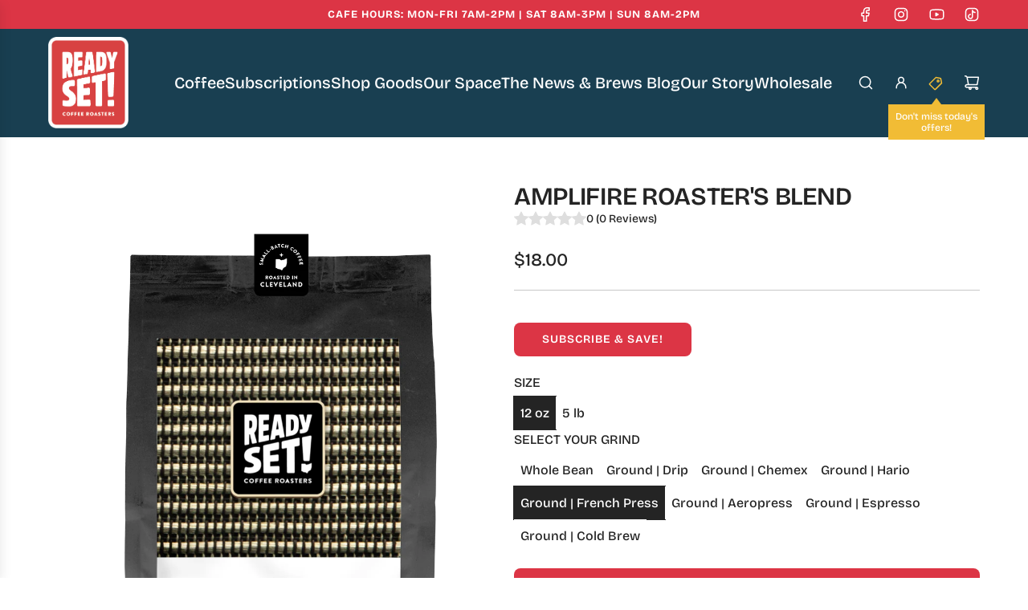

--- FILE ---
content_type: text/html; charset=utf-8
request_url: https://readysetcoffee.com/products/amplifire?variant=32746136272947
body_size: 45808
content:
<!doctype html>
<html class="js" lang="en">
<head>
  <!-- Basic page needs ================================================== -->
  <meta charset="utf-8"><meta http-equiv="X-UA-Compatible" content="IE=edge"><link rel="preconnect" href="https://fonts.shopifycdn.com" crossorigin><link href="//readysetcoffee.com/cdn/shop/t/28/assets/swiper-bundle.min.css?v=127370101718424465871753116811" rel="stylesheet" type="text/css" media="all" />
  <link href="//readysetcoffee.com/cdn/shop/t/28/assets/photoswipe.min.css?v=165459975419098386681753116811" rel="stylesheet" type="text/css" media="all" />
  <link href="//readysetcoffee.com/cdn/shop/t/28/assets/theme.min.css?v=16721827849538280471753116811" rel="stylesheet" type="text/css" media="all" />
  <link href="//readysetcoffee.com/cdn/shop/t/28/assets/custom.css?v=102493421877365237651753116811" rel="stylesheet" type="text/css" media="all" />

  
    <link rel="shortcut icon" href="//readysetcoffee.com/cdn/shop/files/Favicon_1.png?crop=center&height=180&v=1754064846&width=180" type="image/png">
    <link rel="apple-touch-icon" sizes="180x180" href="//readysetcoffee.com/cdn/shop/files/Favicon_1.png?crop=center&height=180&v=1754064846&width=180">
    <link rel="apple-touch-icon-precomposed" sizes="180x180" href="//readysetcoffee.com/cdn/shop/files/Favicon_1.png?crop=center&height=180&v=1754064846&width=180">
    <link rel="icon" type="image/png" sizes="32x32" href="//readysetcoffee.com/cdn/shop/files/Favicon_1.png?crop=center&height=32&v=1754064846&width=32">
    <link rel="icon" type="image/png" sizes="194x194" href="//readysetcoffee.com/cdn/shop/files/Favicon_1.png?crop=center&height=194&v=1754064846&width=194">
    <link rel="icon" type="image/png" sizes="192x192" href="//readysetcoffee.com/cdn/shop/files/Favicon_1.png?crop=center&height=192&v=1754064846&width=192">
    <link rel="icon" type="image/png" sizes="16x16" href="//readysetcoffee.com/cdn/shop/files/Favicon_1.png?crop=center&height=16&v=1754064846&width=16">
  

    <link rel="preload" as="font" href="//readysetcoffee.com/cdn/fonts/bricolage_grotesque/bricolagegrotesque_n6.17eeb21593c407cef2956fb34ef1600d7c579b0c.woff2" type="font/woff2" crossorigin>
    

    <link rel="preload" as="font" href="//readysetcoffee.com/cdn/fonts/bricolage_grotesque/bricolagegrotesque_n5.8c091e52a78b3e58ef96221ce55140a80a8253ff.woff2" type="font/woff2" crossorigin>
    
<!-- Title and description ================================================== -->
  <title>
    Amplifire Roaster&#39;s Blend &ndash; Ready Set! 
  </title>

  
    <meta name="description" content="AMPLIFIRE ROASTER’S BLEND ELEVATION:  THIS ONE GOES TO 11 PROCESS: WASHED | WET HULLED | AIR GUITAR  VARIETALS:  CATURRA | TYPICA | JIMI HENDRIX CUPPING NOTES:  COCOA NIB | ROASTED CHESTNUT | MOLASSES ROASTER&#39;S LEVEL:  DARK AND HEAVY    What&#39;s it all mean? Sometimes you just gotta crank it up. You don’t want to hear it">
  

  <!-- Helpers ================================================== -->
  <!-- /snippets/social-meta-tags.liquid -->


<meta property="og:site_name" content="Ready Set! ">
<meta property="og:url" content="https://readysetcoffee.com/products/amplifire">
<meta property="og:title" content="Amplifire Roaster's Blend">
<meta property="og:type" content="product">
<meta property="og:description" content="AMPLIFIRE ROASTER’S BLEND ELEVATION:  THIS ONE GOES TO 11 PROCESS: WASHED | WET HULLED | AIR GUITAR  VARIETALS:  CATURRA | TYPICA | JIMI HENDRIX CUPPING NOTES:  COCOA NIB | ROASTED CHESTNUT | MOLASSES ROASTER&#39;S LEVEL:  DARK AND HEAVY    What&#39;s it all mean? Sometimes you just gotta crank it up. You don’t want to hear it">

  <meta property="og:price:amount" content="18.00">
  <meta property="og:price:currency" content="USD">

<meta property="og:image" content="http://readysetcoffee.com/cdn/shop/files/RS_BlendBags_Amplifire.png?v=1760915238">
<meta property="og:image:alt" content="Amplifire Roaster's Blend">
<meta property="og:image:secure_url" content="https://readysetcoffee.com/cdn/shop/files/RS_BlendBags_Amplifire.png?v=1760915238">


<meta name="x:card" content="summary_large_image">
<meta name="x:title" content="Amplifire Roaster's Blend">
<meta name="x:description" content="AMPLIFIRE ROASTER’S BLEND ELEVATION:  THIS ONE GOES TO 11 PROCESS: WASHED | WET HULLED | AIR GUITAR  VARIETALS:  CATURRA | TYPICA | JIMI HENDRIX CUPPING NOTES:  COCOA NIB | ROASTED CHESTNUT | MOLASSES ROASTER&#39;S LEVEL:  DARK AND HEAVY    What&#39;s it all mean? Sometimes you just gotta crank it up. You don’t want to hear it">

  <link rel="canonical" href="https://readysetcoffee.com/products/amplifire"/>
  <meta name="viewport" content="width=device-width, initial-scale=1, shrink-to-fit=no">
  <meta name="theme-color" content="rgba(36 36 36 / 1.0)">

  <!-- CSS ================================================== -->
  <style>
/*============================================================================
  #Typography
==============================================================================*/






@font-face {
  font-family: "Bricolage Grotesque";
  font-weight: 600;
  font-style: normal;
  font-display: swap;
  src: url("//readysetcoffee.com/cdn/fonts/bricolage_grotesque/bricolagegrotesque_n6.17eeb21593c407cef2956fb34ef1600d7c579b0c.woff2") format("woff2"),
       url("//readysetcoffee.com/cdn/fonts/bricolage_grotesque/bricolagegrotesque_n6.730eb5f49d56c0f7b763727330354d7315ee8a60.woff") format("woff");
}

@font-face {
  font-family: "Bricolage Grotesque";
  font-weight: 500;
  font-style: normal;
  font-display: swap;
  src: url("//readysetcoffee.com/cdn/fonts/bricolage_grotesque/bricolagegrotesque_n5.8c091e52a78b3e58ef96221ce55140a80a8253ff.woff2") format("woff2"),
       url("//readysetcoffee.com/cdn/fonts/bricolage_grotesque/bricolagegrotesque_n5.fd299922888265641eb4cdf8883119ce0130018b.woff") format("woff");
}


  @font-face {
  font-family: "Bricolage Grotesque";
  font-weight: 800;
  font-style: normal;
  font-display: swap;
  src: url("//readysetcoffee.com/cdn/fonts/bricolage_grotesque/bricolagegrotesque_n8.6b4643248f6cafd49733d179ce363f756812293c.woff2") format("woff2"),
       url("//readysetcoffee.com/cdn/fonts/bricolage_grotesque/bricolagegrotesque_n8.6870e61ca4ac6456cdb292e6bd2fa689ac537968.woff") format("woff");
}




  @font-face {
  font-family: "Bricolage Grotesque";
  font-weight: 700;
  font-style: normal;
  font-display: swap;
  src: url("//readysetcoffee.com/cdn/fonts/bricolage_grotesque/bricolagegrotesque_n7.de5675dd7a8e145fdc4cb2cfe67a16cb085528d0.woff2") format("woff2"),
       url("//readysetcoffee.com/cdn/fonts/bricolage_grotesque/bricolagegrotesque_n7.d701b766b46c76aceb10c78473f491dff9b09e5e.woff") format("woff");
}













/*============================================================================
  #General Variables
==============================================================================*/

:root {

  --font-weight-normal: 500;
  --font-weight-bold: 700;
  --font-weight-header-bold: 800;

  --header-font-stack: "Bricolage Grotesque", sans-serif;
  --header-font-weight: 600;
  --header-font-style: normal;
  --header-text-size: 25;
  --header-text-size-px: 25px;
  --header-mobile-text-size-px: 22px;

  --header-font-case: uppercase;
  --header-font-size: 20;
  --header-font-size-px: 20px;

  --heading-spacing: -0.01em;
  --heading-line-height: 0.9;
  --heading-font-case: uppercase;
  --heading-font-stack: FontDrop;

  --body-font-stack: "Bricolage Grotesque", sans-serif;
  --body-font-weight: 500;
  --body-font-style: normal;

  --button-font-stack: "Bricolage Grotesque", sans-serif;
  --button-font-weight: 600;
  --button-font-style: normal;

  --label-font-stack: "Bricolage Grotesque", sans-serif;
  --label-font-weight: 500;
  --label-font-style: normal;
  --label-font-case: uppercase;
  --label-spacing: 0px;

  --navigation-font-stack: "Bricolage Grotesque", sans-serif;
  --navigation-font-weight: 600;
  --navigation-font-style: normal;
  --navigation-font-letter-spacing: 0px;

  --base-font-size-int: 16;
  --base-font-size: 16px;

  --body-font-size-12-to-em: 0.75em;
  --body-font-size-16-to-em: 1.0em;
  --body-font-size-22-to-em: 1.38em;
  --body-font-size-28-to-em: 1.75em;
  --body-font-size-36-to-em: 2.25em;

  /* Heading Sizes */

  
  --h1-size: 31px;
  --h2-size: 25px;
  --h3-size: 22px;
  --h4-size: 19px;
  --h5-size: 16px;
  --h6-size: 16px;

  --sale-badge-color: rgba(73 73 73 / 1.0);
  --sold-out-badge-color: rgba(73 73 73 / 1.0);
  --custom-badge-color: rgba(73 73 73 / 1.0);
  --preorder-badge-color: rgba(73 73 73 / 1.0);
  --countdown-badge-color: rgba(73 73 73 / 1.0);
  --badge-font-color: rgba(255 255 255 / 1.0);

  --primary-btn-text-color: rgba(255 255 255 / 1.0);
  --primary-btn-text-color-opacity50: color-mix(in srgb, var(--primary-btn-text-color), transparent 50%);
  --primary-btn-bg-color: rgba(220 53 69 / 1.0);
  --primary-btn-bg-color-opacity50: color-mix(in srgb, var(--primary-btn-bg-color), transparent 50%);

  --button-text-case: uppercase;
  --button-font-size: 14;
  --button-font-size-px: 14px;
  --button-text-spacing-px: 1px;

  
    --text-line-clamp: none;
  

  
    --alt-btn-border-radius: 0.5rem;
  

  --text-color: rgba(36 36 36 / 1.0);
  --text-color-transparent05: color-mix(in srgb, var(--text-color), transparent 95%);
  --text-color-transparent10: color-mix(in srgb, var(--text-color), transparent 90%);
  --text-color-transparent15: color-mix(in srgb, var(--text-color), transparent 85%);
  --text-color-transparent25: color-mix(in srgb, var(--text-color), transparent 75%);
  --text-color-transparent30: color-mix(in srgb, var(--text-color), transparent 70%);
  --text-color-transparent40: color-mix(in srgb, var(--text-color), transparent 60%);
  --text-color-transparent50: color-mix(in srgb, var(--text-color), transparent 50%);
  --text-color-transparent5: color-mix(in srgb, var(--text-color), transparent 50%);
  --text-color-transparent6: color-mix(in srgb, var(--text-color), transparent 40%);
  --text-color-transparent7: color-mix(in srgb, var(--text-color), transparent 30%);
  --text-color-transparent8: color-mix(in srgb, var(--text-color), transparent 20%);

  
    --heading-xl-font-size: 24px;
    --heading-l-font-size: 22px;
    --subheading-font-size: 16px;
  

  
    --small-body-font-size: 14px;
  

  --link-color: rgba(36 36 36 / 1.0);
  --on-sale-color: rgba(220 53 69 / 1.0);

  --body-color: rgba(255 255 255 / 1.0);
  --body-color-darken10: #e6e6e6;
  --body-color-transparent00: color-mix(in srgb, var(--body-color), transparent 100%);
  --body-color-transparent40: color-mix(in srgb, var(--body-color), transparent 60%);
  --body-color-transparent50: color-mix(in srgb, var(--body-color), transparent 50%);
  --body-color-transparent90: color-mix(in srgb, var(--body-color), transparent 10%);

  --body-overlay-color: color-mix(in srgb, var(--body-color-darken10), transparent 30%);

  --body-secondary-color: rgba(25 63 81 / 1.0);
  --body-secondary-color-transparent00: color-mix(in srgb, var(--body-secondary-color), transparent 100%);
  --body-secondary-color-darken05: color-mix(in srgb, var(--body-secondary-color), transparent 95%);

  --color-primary-background: #ffffff;
  --color-primary-background-rgb: 255, 255, 255;
  --color-secondary-background: rgba(25 63 81 / 1.0);

  --border-color: rgba(36, 36, 36, 0.25);
  --link-border-color: color-mix(in srgb, var(--link-color), transparent 50%);
  --border-color-darken10: #0a0a0a;
  --view-in-space-button-background: #f2f2f2;

  --header-color: rgba(25 63 81 / 1.0);
  --header-color-darken5-filter: #13303e;
  --header-color-darken5: color-mix(in srgb, var(--header-color-darken5-filter), transparent 0%);

  --header-border-color: rgba(25 63 81 / 1.0);

  --announcement-text-size: 13px;
  --announcement-text-spacing: 1px;

  --logo-font-size: 18px;

  --overlay-header-text-color: rgba(255 255 255 / 1.0);
  --nav-text-color: rgba(255 255 255 / 1.0);
  --nav-text-color-transparent5: color-mix(in srgb, var(--nav-text-color), transparent 95%);
  --nav-text-color-transparent10: color-mix(in srgb, var(--nav-text-color), transparent 90%);
  --nav-text-color-transparent30: color-mix(in srgb, var(--nav-text-color), transparent 70%);
  --nav-text-color-transparent50: color-mix(in srgb, var(--nav-text-color), transparent 50%);

  --nav-text-hover: rgba(220 53 69 / 1.0);

  --color-scheme-light-background: rgba(25 63 81 / 1.0);
  --color-scheme-light-background-transparent40: color-mix(in srgb, var(--color-scheme-light-background), transparent 60%);
  --color-scheme-light-background-transparent50: color-mix(in srgb, var(--color-scheme-light-background), transparent 50%);
  --color-scheme-light-background-rgb: 25, 63, 81;

  --color-scheme-light-text: rgba(255 255 255 / 1.0);
  --color-scheme-light-text-transparent10: color-mix(in srgb, var(--color-scheme-light-text), transparent 90%);
  --color-scheme-light-text-transparent25: color-mix(in srgb, var(--color-scheme-light-text), transparent 75%);
  --color-scheme-light-text-transparent40: color-mix(in srgb, var(--color-scheme-light-text), transparent 60%);
  --color-scheme-light-text-transparent50: color-mix(in srgb, var(--color-scheme-light-text), transparent 50%);
  --color-scheme-light-text-transparent60: color-mix(in srgb, var(--color-scheme-light-text), transparent 40%);
  --color-scheme-light-text-transparent80: color-mix(in srgb, var(--color-scheme-light-text), transparent 20%);

  --color-scheme-feature-background: rgba(11 128 150 / 1.0);
  --color-scheme-feature-background-transparent40: color-mix(in srgb, var(--color-scheme-feature-background), transparent 60%);
  --color-scheme-feature-background-transparent50: color-mix(in srgb, var(--color-scheme-feature-background), transparent 50%);
  --color-scheme-feature-background-rgb: 11, 128, 150;

  --color-scheme-feature-text: rgba(25 63 81 / 1.0);
  --color-scheme-feature-text-transparent10: color-mix(in srgb, var(--color-scheme-feature-text), transparent 90%);
  --color-scheme-feature-text-transparent25: color-mix(in srgb, var(--color-scheme-feature-text), transparent 75%);
  --color-scheme-feature-text-transparent40: color-mix(in srgb, var(--color-scheme-feature-text), transparent 60%);
  --color-scheme-feature-text-transparent50: color-mix(in srgb, var(--color-scheme-feature-text), transparent 50%);
  --color-scheme-feature-text-transparent60: color-mix(in srgb, var(--color-scheme-feature-text), transparent 40%);
  --color-scheme-feature-text-transparent80: color-mix(in srgb, var(--color-scheme-feature-text), transparent 20%);

  --homepage-sections-accent-secondary-color-transparent60: color-mix(in srgb, var(--color-scheme-feature-text), transparent 40%);

  --color-scheme-dark-background: rgba(25 63 81 / 1.0);
  --color-scheme-dark-background-transparent40: color-mix(in srgb, var(--color-scheme-dark-background), transparent 60%);
  --color-scheme-dark-background-transparent50: color-mix(in srgb, var(--color-scheme-dark-background), transparent 50%);
  --color-scheme-dark-background-rgb: 25, 63, 81;

  --color-scheme-dark-text: rgba(255 255 255 / 1.0);
  --color-scheme-dark-text-transparent10: color-mix(in srgb, var(--color-scheme-dark-text), transparent 90%);
  --color-scheme-dark-text-transparent25: color-mix(in srgb, var(--color-scheme-dark-text), transparent 75%);
  --color-scheme-dark-text-transparent40: color-mix(in srgb, var(--color-scheme-dark-text), transparent 60%);
  --color-scheme-dark-text-transparent50: color-mix(in srgb, var(--color-scheme-dark-text), transparent 50%);
  --color-scheme-dark-text-transparent60: color-mix(in srgb, var(--color-scheme-dark-text), transparent 40%);
  --color-scheme-dark-text-transparent80: color-mix(in srgb, var(--color-scheme-dark-text), transparent 20%);

  --filter-bg-color: rgba(36, 36, 36, 0.1);

  --menu-drawer-color: rgba(25 63 81 / 1.0);
  --menu-drawer-text-color: rgba(255 255 255 / 1.0);
  --menu-drawer-text-color-transparent10: color-mix(in srgb, var(--menu-drawer-text-color), transparent 90%);
  --menu-drawer-text-color-transparent30: color-mix(in srgb, var(--menu-drawer-text-color), transparent 70%);
  --menu-drawer-border-color: color-mix(in srgb, var(--menu-drawer-text-color), transparent 75%);
  --menu-drawer-text-hover-color: rgba(220 53 69 / 1.0);

  --cart-drawer-color: rgba(255 255 255 / 1.0);
  --cart-drawer-color-transparent50: color-mix(in srgb, var(--cart-drawer-color), transparent 50%);
  --cart-drawer-text-color: rgba(36 36 36 / 1.0);
  --cart-drawer-text-color-transparent10: color-mix(in srgb, var(--cart-drawer-text-color), transparent 90%);
  --cart-drawer-text-color-transparent25: color-mix(in srgb, var(--cart-drawer-text-color), transparent 75%);
  --cart-drawer-text-color-transparent40: color-mix(in srgb, var(--cart-drawer-text-color), transparent 60%);
  --cart-drawer-text-color-transparent50: color-mix(in srgb, var(--cart-drawer-text-color), transparent 50%);
  --cart-drawer-text-color-transparent70: color-mix(in srgb, var(--cart-drawer-text-color), transparent 30%);
  --cart-drawer-border-color: color-mix(in srgb, var(--cart-drawer-text-color), transparent 75%);

  --success-color: #28a745;
  --error-color: #DC3545;
  --warning-color: #EB9247;

  /* Shop Pay Installments variables */
  --color-body: rgba(25 63 81 / 1.0);
  --color-bg: rgba(25 63 81 / 1.0);

  /* Checkbox */
  --checkbox-size: 16px;
  --inline-icon-size: 16px;
  --line-height-base: 1.6;

  /* Grid spacing */
  --grid-spacing: 10px;
  
    --grid-spacing-tight: 10px;
    --grid-spacing-loose: 10px;
  

  /* Border radius */
  --block-border-radius: 0;
  --input-border-radius: 0;
  --thumbnail-border-radius: 0;
  --badge-border-radius: 0;
  

  --swatch-border-radius: 0;
  
    --swatch-border-radius: 50%;
  
}
</style>

  <style data-shopify>
    *,
    *::before,
    *::after {
      box-sizing: inherit;
    }

    html {
      box-sizing: border-box;
      background-color: var(--body-color);
      height: 100%;
      margin: 0;
    }

    body {
      background-color: var(--body-color);
      min-height: 100%;
      margin: 0;
      display: grid;
      grid-template-rows: auto auto 1fr auto;
      grid-template-columns: 100%;
      overflow-x: hidden;
    }

    .sr-only {
      position: absolute;
      width: 1px;
      height: 1px;
      padding: 0;
      margin: -1px;
      overflow: hidden;
      clip: rect(0, 0, 0, 0);
      border: 0;
    }

    .sr-only-focusable:active, .sr-only-focusable:focus {
      position: static;
      width: auto;
      height: auto;
      margin: 0;
      overflow: visible;
      clip: auto;
    }
  </style>

  <!-- Header hook for plugins ================================================== -->
  <script type='text/javascript' src='/apps/wlm/js/wlm-1.1.js?v=2.0'></script>


 
 









<style type="text/css">.wlm-message-pnf{text-align:center}#wlm-pwd-form{padding:30px 0;text-align:center}#wlm-wrapper{display:inline-block}#wlm-pwd-error{display:none;color:#FB8077;text-align:left;margin-top:10px;font-size:1.3rem}#wlm-pwd-error.wlm-error{border:1px solid #FB8077}#wlm-pwd-form-button{display:inline-block !important;height:auto !important;padding:8px 15px !important;background:black;border-radius:0 !important;color:#fff !important;text-decoration:none !important;vertical-align:top}.wlm-instantclick-fix,.wlm-item-selector{position:absolute;z-index:-999;display:none;height:0;width:0;font-size:0;line-height:0}#wlm-pwd-msg{margin-bottom:20px;text-align:left}#wlm-pwd-msg>p{margin-top:0;margin-bottom:0}.wlm-form-holder{display:flex}#wlm-pwd{border-color:black;border-width:1px;border-right:0;padding:0 10px}#wlm-pwd:focus-visible{outline:0}</style>



















































































































































































































































































































































































































































































































































































































































































































































































































































<script type='text/javascript'>
wlm.arrHideLinks.push('a[href$="/products/altons-brazil-5lb"],a[href*="/products/altons-brazil-5lb/"],a[href*="/products/altons-brazil-5lb?"],a[href*="/products/altons-brazil-5lb#"]');
</script><style type='text/css' class='wlm-auto-hl-styles'>a[href$="/products/altons-brazil-5lb"],a[href*="/products/altons-brazil-5lb/"],a[href*="/products/altons-brazil-5lb?"],a[href*="/products/altons-brazil-5lb#"]{ display: none !important; }</style>







<script type='text/javascript'>
wlm.arrHideLinks.push('a[href$="/collections/house-of-donuts-wholesale"],a[href*="/collections/house-of-donuts-wholesale/"],a[href*="/collections/house-of-donuts-wholesale?"],a[href*="/collections/house-of-donuts-wholesale#"]');
</script><style type='text/css' class='wlm-auto-hl-styles'>a[href$="/collections/house-of-donuts-wholesale"],a[href*="/collections/house-of-donuts-wholesale/"],a[href*="/collections/house-of-donuts-wholesale?"],a[href*="/collections/house-of-donuts-wholesale#"]{ display: none !important; }</style>







<script type='text/javascript'>
wlm.arrHideLinks.push('a[href$="/collections/emilies-storefront"],a[href*="/collections/emilies-storefront/"],a[href*="/collections/emilies-storefront?"],a[href*="/collections/emilies-storefront#"]');
</script><style type='text/css' class='wlm-auto-hl-styles'>a[href$="/collections/emilies-storefront"],a[href*="/collections/emilies-storefront/"],a[href*="/collections/emilies-storefront?"],a[href*="/collections/emilies-storefront#"]{ display: none !important; }</style>







<script type='text/javascript'>
wlm.arrHideLinks.push('a[href$="/collections/two-company-wholesale"],a[href*="/collections/two-company-wholesale/"],a[href*="/collections/two-company-wholesale?"],a[href*="/collections/two-company-wholesale#"]');
</script><style type='text/css' class='wlm-auto-hl-styles'>a[href$="/collections/two-company-wholesale"],a[href*="/collections/two-company-wholesale/"],a[href*="/collections/two-company-wholesale?"],a[href*="/collections/two-company-wholesale#"]{ display: none !important; }</style>







<script type='text/javascript'>
wlm.arrHideLinks.push('a[href$="/collections/gunselmans-tavern-wholesale"],a[href*="/collections/gunselmans-tavern-wholesale/"],a[href*="/collections/gunselmans-tavern-wholesale?"],a[href*="/collections/gunselmans-tavern-wholesale#"]');
</script><style type='text/css' class='wlm-auto-hl-styles'>a[href$="/collections/gunselmans-tavern-wholesale"],a[href*="/collections/gunselmans-tavern-wholesale/"],a[href*="/collections/gunselmans-tavern-wholesale?"],a[href*="/collections/gunselmans-tavern-wholesale#"]{ display: none !important; }</style>







<script type='text/javascript'>
wlm.arrHideLinks.push('a[href$="/collections/new-two-and-company"],a[href*="/collections/new-two-and-company/"],a[href*="/collections/new-two-and-company?"],a[href*="/collections/new-two-and-company#"]');
</script><style type='text/css' class='wlm-auto-hl-styles'>a[href$="/collections/new-two-and-company"],a[href*="/collections/new-two-and-company/"],a[href*="/collections/new-two-and-company?"],a[href*="/collections/new-two-and-company#"]{ display: none !important; }</style>







<script type='text/javascript'>
wlm.arrHideLinks.push('a[href$="/collections/heritage-coffee-wholesale"],a[href*="/collections/heritage-coffee-wholesale/"],a[href*="/collections/heritage-coffee-wholesale?"],a[href*="/collections/heritage-coffee-wholesale#"]');
</script><style type='text/css' class='wlm-auto-hl-styles'>a[href$="/collections/heritage-coffee-wholesale"],a[href*="/collections/heritage-coffee-wholesale/"],a[href*="/collections/heritage-coffee-wholesale?"],a[href*="/collections/heritage-coffee-wholesale#"]{ display: none !important; }</style>







<script type='text/javascript'>
wlm.arrHideLinks.push('a[href$="/collections/propaganda-coffee"],a[href*="/collections/propaganda-coffee/"],a[href*="/collections/propaganda-coffee?"],a[href*="/collections/propaganda-coffee#"]');
</script><style type='text/css' class='wlm-auto-hl-styles'>a[href$="/collections/propaganda-coffee"],a[href*="/collections/propaganda-coffee/"],a[href*="/collections/propaganda-coffee?"],a[href*="/collections/propaganda-coffee#"]{ display: none !important; }</style>







<script type='text/javascript'>
wlm.arrHideLinks.push('a[href$="/collections/cohatch"],a[href*="/collections/cohatch/"],a[href*="/collections/cohatch?"],a[href*="/collections/cohatch#"]');
</script><style type='text/css' class='wlm-auto-hl-styles'>a[href$="/collections/cohatch"],a[href*="/collections/cohatch/"],a[href*="/collections/cohatch?"],a[href*="/collections/cohatch#"]{ display: none !important; }</style>







<script type='text/javascript'>
wlm.arrHideLinks.push('a[href$="/collections/rock-roll-hall-of-fame"],a[href*="/collections/rock-roll-hall-of-fame/"],a[href*="/collections/rock-roll-hall-of-fame?"],a[href*="/collections/rock-roll-hall-of-fame#"]');
</script><style type='text/css' class='wlm-auto-hl-styles'>a[href$="/collections/rock-roll-hall-of-fame"],a[href*="/collections/rock-roll-hall-of-fame/"],a[href*="/collections/rock-roll-hall-of-fame?"],a[href*="/collections/rock-roll-hall-of-fame#"]{ display: none !important; }</style>







<script type='text/javascript'>
wlm.arrHideLinks.push('a[href$="/collections/patron-saint-storefront"],a[href*="/collections/patron-saint-storefront/"],a[href*="/collections/patron-saint-storefront?"],a[href*="/collections/patron-saint-storefront#"]');
</script><style type='text/css' class='wlm-auto-hl-styles'>a[href$="/collections/patron-saint-storefront"],a[href*="/collections/patron-saint-storefront/"],a[href*="/collections/patron-saint-storefront?"],a[href*="/collections/patron-saint-storefront#"]{ display: none !important; }</style>







<script type='text/javascript'>
wlm.arrHideLinks.push('a[href$="/collections/the-harp-wholesale"],a[href*="/collections/the-harp-wholesale/"],a[href*="/collections/the-harp-wholesale?"],a[href*="/collections/the-harp-wholesale#"]');
</script><style type='text/css' class='wlm-auto-hl-styles'>a[href$="/collections/the-harp-wholesale"],a[href*="/collections/the-harp-wholesale/"],a[href*="/collections/the-harp-wholesale?"],a[href*="/collections/the-harp-wholesale#"]{ display: none !important; }</style>







<script type='text/javascript'>
wlm.arrHideLinks.push('a[href$="/collections/terrestrial-brewing-company"],a[href*="/collections/terrestrial-brewing-company/"],a[href*="/collections/terrestrial-brewing-company?"],a[href*="/collections/terrestrial-brewing-company#"]');
</script><style type='text/css' class='wlm-auto-hl-styles'>a[href$="/collections/terrestrial-brewing-company"],a[href*="/collections/terrestrial-brewing-company/"],a[href*="/collections/terrestrial-brewing-company?"],a[href*="/collections/terrestrial-brewing-company#"]{ display: none !important; }</style>







<script type='text/javascript'>
wlm.arrHideLinks.push('a[href$="/collections/heritage-steak-wholesale"],a[href*="/collections/heritage-steak-wholesale/"],a[href*="/collections/heritage-steak-wholesale?"],a[href*="/collections/heritage-steak-wholesale#"]');
</script><style type='text/css' class='wlm-auto-hl-styles'>a[href$="/collections/heritage-steak-wholesale"],a[href*="/collections/heritage-steak-wholesale/"],a[href*="/collections/heritage-steak-wholesale?"],a[href*="/collections/heritage-steak-wholesale#"]{ display: none !important; }</style>







<script type='text/javascript'>
wlm.arrHideLinks.push('a[href$="/collections/immigrant-son-wholesale"],a[href*="/collections/immigrant-son-wholesale/"],a[href*="/collections/immigrant-son-wholesale?"],a[href*="/collections/immigrant-son-wholesale#"]');
</script><style type='text/css' class='wlm-auto-hl-styles'>a[href$="/collections/immigrant-son-wholesale"],a[href*="/collections/immigrant-son-wholesale/"],a[href*="/collections/immigrant-son-wholesale?"],a[href*="/collections/immigrant-son-wholesale#"]{ display: none !important; }</style>







<script type='text/javascript'>
wlm.arrHideLinks.push('a[href$="/collections/la-mocha-wholesale"],a[href*="/collections/la-mocha-wholesale/"],a[href*="/collections/la-mocha-wholesale?"],a[href*="/collections/la-mocha-wholesale#"]');
</script><style type='text/css' class='wlm-auto-hl-styles'>a[href$="/collections/la-mocha-wholesale"],a[href*="/collections/la-mocha-wholesale/"],a[href*="/collections/la-mocha-wholesale?"],a[href*="/collections/la-mocha-wholesale#"]{ display: none !important; }</style>







<script type='text/javascript'>
wlm.arrHideLinks.push('a[href$="/collections/roaming-biscuit-wholesale"],a[href*="/collections/roaming-biscuit-wholesale/"],a[href*="/collections/roaming-biscuit-wholesale?"],a[href*="/collections/roaming-biscuit-wholesale#"]');
</script><style type='text/css' class='wlm-auto-hl-styles'>a[href$="/collections/roaming-biscuit-wholesale"],a[href*="/collections/roaming-biscuit-wholesale/"],a[href*="/collections/roaming-biscuit-wholesale?"],a[href*="/collections/roaming-biscuit-wholesale#"]{ display: none !important; }</style>







<script type='text/javascript'>
wlm.arrHideLinks.push('a[href$="/collections/margin-edge-wholesale"],a[href*="/collections/margin-edge-wholesale/"],a[href*="/collections/margin-edge-wholesale?"],a[href*="/collections/margin-edge-wholesale#"]');
</script><style type='text/css' class='wlm-auto-hl-styles'>a[href$="/collections/margin-edge-wholesale"],a[href*="/collections/margin-edge-wholesale/"],a[href*="/collections/margin-edge-wholesale?"],a[href*="/collections/margin-edge-wholesale#"]{ display: none !important; }</style>







<script type='text/javascript'>
wlm.arrHideLinks.push('');
</script><style type='text/css' class='wlm-auto-hl-styles'>{ display: none !important; }</style>







<script type='text/javascript'>
wlm.arrHideLinks.push('a[href$="/collections/coffee-therapy-storefront"],a[href*="/collections/coffee-therapy-storefront/"],a[href*="/collections/coffee-therapy-storefront?"],a[href*="/collections/coffee-therapy-storefront#"]');
</script><style type='text/css' class='wlm-auto-hl-styles'>a[href$="/collections/coffee-therapy-storefront"],a[href*="/collections/coffee-therapy-storefront/"],a[href*="/collections/coffee-therapy-storefront?"],a[href*="/collections/coffee-therapy-storefront#"]{ display: none !important; }</style>







<script type='text/javascript'>
wlm.arrHideLinks.push('a[href$="/collections/tony-g-summer-place-wholesale"],a[href*="/collections/tony-g-summer-place-wholesale/"],a[href*="/collections/tony-g-summer-place-wholesale?"],a[href*="/collections/tony-g-summer-place-wholesale#"]');
</script><style type='text/css' class='wlm-auto-hl-styles'>a[href$="/collections/tony-g-summer-place-wholesale"],a[href*="/collections/tony-g-summer-place-wholesale/"],a[href*="/collections/tony-g-summer-place-wholesale?"],a[href*="/collections/tony-g-summer-place-wholesale#"]{ display: none !important; }</style>







<script type='text/javascript'>
wlm.arrHideLinks.push('a[href$="/products/the-borderline-brazil-5-lb"],a[href*="/products/the-borderline-brazil-5-lb/"],a[href*="/products/the-borderline-brazil-5-lb?"],a[href*="/products/the-borderline-brazil-5-lb#"],a[href$="/products/the-borderline-deep-track-5-lb"],a[href*="/products/the-borderline-deep-track-5-lb/"],a[href*="/products/the-borderline-deep-track-5-lb?"],a[href*="/products/the-borderline-deep-track-5-lb#"]');
</script><style type='text/css' class='wlm-auto-hl-styles'>a[href$="/products/the-borderline-brazil-5-lb"],a[href*="/products/the-borderline-brazil-5-lb/"],a[href*="/products/the-borderline-brazil-5-lb?"],a[href*="/products/the-borderline-brazil-5-lb#"],a[href$="/products/the-borderline-deep-track-5-lb"],a[href*="/products/the-borderline-deep-track-5-lb/"],a[href*="/products/the-borderline-deep-track-5-lb?"],a[href*="/products/the-borderline-deep-track-5-lb#"]{ display: none !important; }</style>







<script type='text/javascript'>
wlm.arrHideLinks.push('a[href$="/collections/agape-wholesale"],a[href*="/collections/agape-wholesale/"],a[href*="/collections/agape-wholesale?"],a[href*="/collections/agape-wholesale#"]');
</script><style type='text/css' class='wlm-auto-hl-styles'>a[href$="/collections/agape-wholesale"],a[href*="/collections/agape-wholesale/"],a[href*="/collections/agape-wholesale?"],a[href*="/collections/agape-wholesale#"]{ display: none !important; }</style>







<script type='text/javascript'>
wlm.arrHideLinks.push('a[href$="/collections/saint-ignatius-wholesale"],a[href*="/collections/saint-ignatius-wholesale/"],a[href*="/collections/saint-ignatius-wholesale?"],a[href*="/collections/saint-ignatius-wholesale#"]');
</script><style type='text/css' class='wlm-auto-hl-styles'>a[href$="/collections/saint-ignatius-wholesale"],a[href*="/collections/saint-ignatius-wholesale/"],a[href*="/collections/saint-ignatius-wholesale?"],a[href*="/collections/saint-ignatius-wholesale#"]{ display: none !important; }</style>







<script type='text/javascript'>
wlm.arrHideLinks.push('a[href$="/collections/default-wholesale-inventory"],a[href*="/collections/default-wholesale-inventory/"],a[href*="/collections/default-wholesale-inventory?"],a[href*="/collections/default-wholesale-inventory#"]');
</script><style type='text/css' class='wlm-auto-hl-styles'>a[href$="/collections/default-wholesale-inventory"],a[href*="/collections/default-wholesale-inventory/"],a[href*="/collections/default-wholesale-inventory?"],a[href*="/collections/default-wholesale-inventory#"]{ display: none !important; }</style>







<script type='text/javascript'>
wlm.arrHideLinks.push('a[href$="/collections/w-sports-bar-wholesale"],a[href*="/collections/w-sports-bar-wholesale/"],a[href*="/collections/w-sports-bar-wholesale?"],a[href*="/collections/w-sports-bar-wholesale#"]');
</script><style type='text/css' class='wlm-auto-hl-styles'>a[href$="/collections/w-sports-bar-wholesale"],a[href*="/collections/w-sports-bar-wholesale/"],a[href*="/collections/w-sports-bar-wholesale?"],a[href*="/collections/w-sports-bar-wholesale#"]{ display: none !important; }</style>







<script type='text/javascript'>
wlm.arrHideLinks.push('a[href$="/collections/gordon-green-wholesale"],a[href*="/collections/gordon-green-wholesale/"],a[href*="/collections/gordon-green-wholesale?"],a[href*="/collections/gordon-green-wholesale#"]');
</script><style type='text/css' class='wlm-auto-hl-styles'>a[href$="/collections/gordon-green-wholesale"],a[href*="/collections/gordon-green-wholesale/"],a[href*="/collections/gordon-green-wholesale?"],a[href*="/collections/gordon-green-wholesale#"]{ display: none !important; }</style>







<script type='text/javascript'>
wlm.arrHideLinks.push('a[href$="/collections/la-ville-lumiere-wholesale"],a[href*="/collections/la-ville-lumiere-wholesale/"],a[href*="/collections/la-ville-lumiere-wholesale?"],a[href*="/collections/la-ville-lumiere-wholesale#"]');
</script><style type='text/css' class='wlm-auto-hl-styles'>a[href$="/collections/la-ville-lumiere-wholesale"],a[href*="/collections/la-ville-lumiere-wholesale/"],a[href*="/collections/la-ville-lumiere-wholesale?"],a[href*="/collections/la-ville-lumiere-wholesale#"]{ display: none !important; }</style>







<script type='text/javascript'>
wlm.arrHideLinks.push('');
</script><style type='text/css' class='wlm-auto-hl-styles'>{ display: none !important; }</style>







<script type='text/javascript'>
wlm.arrHideLinks.push('a[href$="/collections/philomena-bake-shop-wholesale"],a[href*="/collections/philomena-bake-shop-wholesale/"],a[href*="/collections/philomena-bake-shop-wholesale?"],a[href*="/collections/philomena-bake-shop-wholesale#"]');
</script><style type='text/css' class='wlm-auto-hl-styles'>a[href$="/collections/philomena-bake-shop-wholesale"],a[href*="/collections/philomena-bake-shop-wholesale/"],a[href*="/collections/philomena-bake-shop-wholesale?"],a[href*="/collections/philomena-bake-shop-wholesale#"]{ display: none !important; }</style>







<script type='text/javascript'>
wlm.arrHideLinks.push('a[href$="/collections/dom-coffee-wholesale"],a[href*="/collections/dom-coffee-wholesale/"],a[href*="/collections/dom-coffee-wholesale?"],a[href*="/collections/dom-coffee-wholesale#"]');
</script><style type='text/css' class='wlm-auto-hl-styles'>a[href$="/collections/dom-coffee-wholesale"],a[href*="/collections/dom-coffee-wholesale/"],a[href*="/collections/dom-coffee-wholesale?"],a[href*="/collections/dom-coffee-wholesale#"]{ display: none !important; }</style>







<script type='text/javascript'>
wlm.arrHideLinks.push('a[href$="/collections/rejuve-wholesale"],a[href*="/collections/rejuve-wholesale/"],a[href*="/collections/rejuve-wholesale?"],a[href*="/collections/rejuve-wholesale#"]');
</script><style type='text/css' class='wlm-auto-hl-styles'>a[href$="/collections/rejuve-wholesale"],a[href*="/collections/rejuve-wholesale/"],a[href*="/collections/rejuve-wholesale?"],a[href*="/collections/rejuve-wholesale#"]{ display: none !important; }</style>







<script type='text/javascript'>
wlm.arrHideLinks.push('a[href$="/collections/royal-events-company-wholesale"],a[href*="/collections/royal-events-company-wholesale/"],a[href*="/collections/royal-events-company-wholesale?"],a[href*="/collections/royal-events-company-wholesale#"]');
</script><style type='text/css' class='wlm-auto-hl-styles'>a[href$="/collections/royal-events-company-wholesale"],a[href*="/collections/royal-events-company-wholesale/"],a[href*="/collections/royal-events-company-wholesale?"],a[href*="/collections/royal-events-company-wholesale#"]{ display: none !important; }</style>







<script type='text/javascript'>
wlm.arrHideLinks.push('a[href$="/collections/metroparks"],a[href*="/collections/metroparks/"],a[href*="/collections/metroparks?"],a[href*="/collections/metroparks#"]');
</script><style type='text/css' class='wlm-auto-hl-styles'>a[href$="/collections/metroparks"],a[href*="/collections/metroparks/"],a[href*="/collections/metroparks?"],a[href*="/collections/metroparks#"]{ display: none !important; }</style>







<script type='text/javascript'>
wlm.arrHideLinks.push('a[href$="/collections/flannery-collection"],a[href*="/collections/flannery-collection/"],a[href*="/collections/flannery-collection?"],a[href*="/collections/flannery-collection#"]');
</script><style type='text/css' class='wlm-auto-hl-styles'>a[href$="/collections/flannery-collection"],a[href*="/collections/flannery-collection/"],a[href*="/collections/flannery-collection?"],a[href*="/collections/flannery-collection#"]{ display: none !important; }</style>







<script type='text/javascript'>
wlm.arrHideLinks.push('a[href$="/collections/index-coffee-wholesale"],a[href*="/collections/index-coffee-wholesale/"],a[href*="/collections/index-coffee-wholesale?"],a[href*="/collections/index-coffee-wholesale#"]');
</script><style type='text/css' class='wlm-auto-hl-styles'>a[href$="/collections/index-coffee-wholesale"],a[href*="/collections/index-coffee-wholesale/"],a[href*="/collections/index-coffee-wholesale?"],a[href*="/collections/index-coffee-wholesale#"]{ display: none !important; }</style>







<script type='text/javascript'>
wlm.arrHideLinks.push('a[href$="/collections/ready-set-cafe-wholesale-portal"],a[href*="/collections/ready-set-cafe-wholesale-portal/"],a[href*="/collections/ready-set-cafe-wholesale-portal?"],a[href*="/collections/ready-set-cafe-wholesale-portal#"]');
</script><style type='text/css' class='wlm-auto-hl-styles'>a[href$="/collections/ready-set-cafe-wholesale-portal"],a[href*="/collections/ready-set-cafe-wholesale-portal/"],a[href*="/collections/ready-set-cafe-wholesale-portal?"],a[href*="/collections/ready-set-cafe-wholesale-portal#"]{ display: none !important; }</style>







<script type='text/javascript'>
wlm.arrHideLinks.push('a[href$="/collections/battr-wholesale"],a[href*="/collections/battr-wholesale/"],a[href*="/collections/battr-wholesale?"],a[href*="/collections/battr-wholesale#"]');
</script><style type='text/css' class='wlm-auto-hl-styles'>a[href$="/collections/battr-wholesale"],a[href*="/collections/battr-wholesale/"],a[href*="/collections/battr-wholesale?"],a[href*="/collections/battr-wholesale#"]{ display: none !important; }</style>






<script type='text/javascript'>
wlm.arrHideLinks.push('a[href$="/collections/purefyx-wholesale"],a[href*="/collections/purefyx-wholesale/"],a[href*="/collections/purefyx-wholesale?"],a[href*="/collections/purefyx-wholesale#"]');
</script><style type='text/css' class='wlm-auto-hl-styles'>a[href$="/collections/purefyx-wholesale"],a[href*="/collections/purefyx-wholesale/"],a[href*="/collections/purefyx-wholesale?"],a[href*="/collections/purefyx-wholesale#"]{ display: none !important; }</style>






<script type='text/javascript'>
wlm.arrHideLinks.push('a[href$="/collections/cleveland-espresso-storefront"],a[href*="/collections/cleveland-espresso-storefront/"],a[href*="/collections/cleveland-espresso-storefront?"],a[href*="/collections/cleveland-espresso-storefront#"]');
</script><style type='text/css' class='wlm-auto-hl-styles'>a[href$="/collections/cleveland-espresso-storefront"],a[href*="/collections/cleveland-espresso-storefront/"],a[href*="/collections/cleveland-espresso-storefront?"],a[href*="/collections/cleveland-espresso-storefront#"]{ display: none !important; }</style>







<script type='text/javascript'>
wlm.arrHideLinks.push('a[href$="/collections/purefyx-wholesale"],a[href*="/collections/purefyx-wholesale/"],a[href*="/collections/purefyx-wholesale?"],a[href*="/collections/purefyx-wholesale#"]');
</script><style type='text/css' class='wlm-auto-hl-styles'>a[href$="/collections/purefyx-wholesale"],a[href*="/collections/purefyx-wholesale/"],a[href*="/collections/purefyx-wholesale?"],a[href*="/collections/purefyx-wholesale#"]{ display: none !important; }</style>






<script type='text/javascript'>

wlm.navigateByLocation();

wlm.jq(document).ready(function(){
wlm.removeLinks();
});
</script>



                       
                        <style>.wlm-login-link {}</style>
                        <script>
                        var wlmHidePrice = {};
                        wlmHidePrice.textPrice = "Login to view price" ;
                        wlmHidePrice.hideAddToCart = parseInt("0");
                        wlmHidePrice.status = parseInt("0");
                        </script>
                        <script type="text/javascript" src="/apps/wlm/js/wlmhideprice.js?v=1.1.1"></script>
            
        

<script>window.performance && window.performance.mark && window.performance.mark('shopify.content_for_header.start');</script><meta name="facebook-domain-verification" content="oyp03yzuc32ndn5e0pumqlgxew4740">
<meta id="shopify-digital-wallet" name="shopify-digital-wallet" content="/10170990643/digital_wallets/dialog">
<meta name="shopify-checkout-api-token" content="730f205624b2199f267485e5265009fa">
<meta id="in-context-paypal-metadata" data-shop-id="10170990643" data-venmo-supported="false" data-environment="production" data-locale="en_US" data-paypal-v4="true" data-currency="USD">
<link rel="alternate" type="application/json+oembed" href="https://readysetcoffee.com/products/amplifire.oembed">
<script async="async" src="/checkouts/internal/preloads.js?locale=en-US"></script>
<link rel="preconnect" href="https://shop.app" crossorigin="anonymous">
<script async="async" src="https://shop.app/checkouts/internal/preloads.js?locale=en-US&shop_id=10170990643" crossorigin="anonymous"></script>
<script id="apple-pay-shop-capabilities" type="application/json">{"shopId":10170990643,"countryCode":"US","currencyCode":"USD","merchantCapabilities":["supports3DS"],"merchantId":"gid:\/\/shopify\/Shop\/10170990643","merchantName":"Ready Set! ","requiredBillingContactFields":["postalAddress","email"],"requiredShippingContactFields":["postalAddress","email"],"shippingType":"shipping","supportedNetworks":["visa","masterCard","amex","discover","elo","jcb"],"total":{"type":"pending","label":"Ready Set! ","amount":"1.00"},"shopifyPaymentsEnabled":true,"supportsSubscriptions":true}</script>
<script id="shopify-features" type="application/json">{"accessToken":"730f205624b2199f267485e5265009fa","betas":["rich-media-storefront-analytics"],"domain":"readysetcoffee.com","predictiveSearch":true,"shopId":10170990643,"locale":"en"}</script>
<script>var Shopify = Shopify || {};
Shopify.shop = "goreadyset.myshopify.com";
Shopify.locale = "en";
Shopify.currency = {"active":"USD","rate":"1.0"};
Shopify.country = "US";
Shopify.theme = {"name":"Live Site 7\/31\/25","id":137383378995,"schema_name":"Flow","schema_version":"41.0.1","theme_store_id":801,"role":"main"};
Shopify.theme.handle = "null";
Shopify.theme.style = {"id":null,"handle":null};
Shopify.cdnHost = "readysetcoffee.com/cdn";
Shopify.routes = Shopify.routes || {};
Shopify.routes.root = "/";</script>
<script type="module">!function(o){(o.Shopify=o.Shopify||{}).modules=!0}(window);</script>
<script>!function(o){function n(){var o=[];function n(){o.push(Array.prototype.slice.apply(arguments))}return n.q=o,n}var t=o.Shopify=o.Shopify||{};t.loadFeatures=n(),t.autoloadFeatures=n()}(window);</script>
<script>
  window.ShopifyPay = window.ShopifyPay || {};
  window.ShopifyPay.apiHost = "shop.app\/pay";
  window.ShopifyPay.redirectState = null;
</script>
<script id="shop-js-analytics" type="application/json">{"pageType":"product"}</script>
<script defer="defer" async type="module" src="//readysetcoffee.com/cdn/shopifycloud/shop-js/modules/v2/client.init-shop-cart-sync_D0dqhulL.en.esm.js"></script>
<script defer="defer" async type="module" src="//readysetcoffee.com/cdn/shopifycloud/shop-js/modules/v2/chunk.common_CpVO7qML.esm.js"></script>
<script type="module">
  await import("//readysetcoffee.com/cdn/shopifycloud/shop-js/modules/v2/client.init-shop-cart-sync_D0dqhulL.en.esm.js");
await import("//readysetcoffee.com/cdn/shopifycloud/shop-js/modules/v2/chunk.common_CpVO7qML.esm.js");

  window.Shopify.SignInWithShop?.initShopCartSync?.({"fedCMEnabled":true,"windoidEnabled":true});

</script>
<script>
  window.Shopify = window.Shopify || {};
  if (!window.Shopify.featureAssets) window.Shopify.featureAssets = {};
  window.Shopify.featureAssets['shop-js'] = {"shop-cart-sync":["modules/v2/client.shop-cart-sync_D9bwt38V.en.esm.js","modules/v2/chunk.common_CpVO7qML.esm.js"],"init-fed-cm":["modules/v2/client.init-fed-cm_BJ8NPuHe.en.esm.js","modules/v2/chunk.common_CpVO7qML.esm.js"],"init-shop-email-lookup-coordinator":["modules/v2/client.init-shop-email-lookup-coordinator_pVrP2-kG.en.esm.js","modules/v2/chunk.common_CpVO7qML.esm.js"],"shop-cash-offers":["modules/v2/client.shop-cash-offers_CNh7FWN-.en.esm.js","modules/v2/chunk.common_CpVO7qML.esm.js","modules/v2/chunk.modal_DKF6x0Jh.esm.js"],"init-shop-cart-sync":["modules/v2/client.init-shop-cart-sync_D0dqhulL.en.esm.js","modules/v2/chunk.common_CpVO7qML.esm.js"],"init-windoid":["modules/v2/client.init-windoid_DaoAelzT.en.esm.js","modules/v2/chunk.common_CpVO7qML.esm.js"],"shop-toast-manager":["modules/v2/client.shop-toast-manager_1DND8Tac.en.esm.js","modules/v2/chunk.common_CpVO7qML.esm.js"],"pay-button":["modules/v2/client.pay-button_CFeQi1r6.en.esm.js","modules/v2/chunk.common_CpVO7qML.esm.js"],"shop-button":["modules/v2/client.shop-button_Ca94MDdQ.en.esm.js","modules/v2/chunk.common_CpVO7qML.esm.js"],"shop-login-button":["modules/v2/client.shop-login-button_DPYNfp1Z.en.esm.js","modules/v2/chunk.common_CpVO7qML.esm.js","modules/v2/chunk.modal_DKF6x0Jh.esm.js"],"avatar":["modules/v2/client.avatar_BTnouDA3.en.esm.js"],"shop-follow-button":["modules/v2/client.shop-follow-button_BMKh4nJE.en.esm.js","modules/v2/chunk.common_CpVO7qML.esm.js","modules/v2/chunk.modal_DKF6x0Jh.esm.js"],"init-customer-accounts-sign-up":["modules/v2/client.init-customer-accounts-sign-up_CJXi5kRN.en.esm.js","modules/v2/client.shop-login-button_DPYNfp1Z.en.esm.js","modules/v2/chunk.common_CpVO7qML.esm.js","modules/v2/chunk.modal_DKF6x0Jh.esm.js"],"init-shop-for-new-customer-accounts":["modules/v2/client.init-shop-for-new-customer-accounts_BoBxkgWu.en.esm.js","modules/v2/client.shop-login-button_DPYNfp1Z.en.esm.js","modules/v2/chunk.common_CpVO7qML.esm.js","modules/v2/chunk.modal_DKF6x0Jh.esm.js"],"init-customer-accounts":["modules/v2/client.init-customer-accounts_DCuDTzpR.en.esm.js","modules/v2/client.shop-login-button_DPYNfp1Z.en.esm.js","modules/v2/chunk.common_CpVO7qML.esm.js","modules/v2/chunk.modal_DKF6x0Jh.esm.js"],"checkout-modal":["modules/v2/client.checkout-modal_U_3e4VxF.en.esm.js","modules/v2/chunk.common_CpVO7qML.esm.js","modules/v2/chunk.modal_DKF6x0Jh.esm.js"],"lead-capture":["modules/v2/client.lead-capture_DEgn0Z8u.en.esm.js","modules/v2/chunk.common_CpVO7qML.esm.js","modules/v2/chunk.modal_DKF6x0Jh.esm.js"],"shop-login":["modules/v2/client.shop-login_CoM5QKZ_.en.esm.js","modules/v2/chunk.common_CpVO7qML.esm.js","modules/v2/chunk.modal_DKF6x0Jh.esm.js"],"payment-terms":["modules/v2/client.payment-terms_BmrqWn8r.en.esm.js","modules/v2/chunk.common_CpVO7qML.esm.js","modules/v2/chunk.modal_DKF6x0Jh.esm.js"]};
</script>
<script>(function() {
  var isLoaded = false;
  function asyncLoad() {
    if (isLoaded) return;
    isLoaded = true;
    var urls = ["https:\/\/chimpstatic.com\/mcjs-connected\/js\/users\/3042a9e6de5ee0e4ab3c1594c\/0d4ecbac43d6d467f89a7c022.js?shop=goreadyset.myshopify.com","https:\/\/quizify.arhamcommerce.com\/js\/shortcode.js?shop=goreadyset.myshopify.com","\/\/cdn.shopify.com\/proxy\/928a86ebe136274abf12c855155dd95f6a440416c1e913c7df5e46cef9652906\/pdfflipbook.com\/script\/shopify\/?shop=goreadyset.myshopify.com\u0026sp-cache-control=cHVibGljLCBtYXgtYWdlPTkwMA","https:\/\/storage.nfcube.com\/instafeed-590a5639c989391b6fde01b96ccf519f.js?shop=goreadyset.myshopify.com","https:\/\/cdn.giftship.app\/build\/storefront\/giftship.js?shop=goreadyset.myshopify.com"];
    for (var i = 0; i < urls.length; i++) {
      var s = document.createElement('script');
      s.type = 'text/javascript';
      s.async = true;
      s.src = urls[i];
      var x = document.getElementsByTagName('script')[0];
      x.parentNode.insertBefore(s, x);
    }
  };
  if(window.attachEvent) {
    window.attachEvent('onload', asyncLoad);
  } else {
    window.addEventListener('load', asyncLoad, false);
  }
})();</script>
<script id="__st">var __st={"a":10170990643,"offset":-18000,"reqid":"83936ceb-1ad1-47be-9e97-0452de0507b1-1764995633","pageurl":"readysetcoffee.com\/products\/amplifire?variant=32746136272947","u":"14cd478a0ab2","p":"product","rtyp":"product","rid":4746161881139};</script>
<script>window.ShopifyPaypalV4VisibilityTracking = true;</script>
<script id="captcha-bootstrap">!function(){'use strict';const t='contact',e='account',n='new_comment',o=[[t,t],['blogs',n],['comments',n],[t,'customer']],c=[[e,'customer_login'],[e,'guest_login'],[e,'recover_customer_password'],[e,'create_customer']],r=t=>t.map((([t,e])=>`form[action*='/${t}']:not([data-nocaptcha='true']) input[name='form_type'][value='${e}']`)).join(','),a=t=>()=>t?[...document.querySelectorAll(t)].map((t=>t.form)):[];function s(){const t=[...o],e=r(t);return a(e)}const i='password',u='form_key',d=['recaptcha-v3-token','g-recaptcha-response','h-captcha-response',i],f=()=>{try{return window.sessionStorage}catch{return}},m='__shopify_v',_=t=>t.elements[u];function p(t,e,n=!1){try{const o=window.sessionStorage,c=JSON.parse(o.getItem(e)),{data:r}=function(t){const{data:e,action:n}=t;return t[m]||n?{data:e,action:n}:{data:t,action:n}}(c);for(const[e,n]of Object.entries(r))t.elements[e]&&(t.elements[e].value=n);n&&o.removeItem(e)}catch(o){console.error('form repopulation failed',{error:o})}}const l='form_type',E='cptcha';function T(t){t.dataset[E]=!0}const w=window,h=w.document,L='Shopify',v='ce_forms',y='captcha';let A=!1;((t,e)=>{const n=(g='f06e6c50-85a8-45c8-87d0-21a2b65856fe',I='https://cdn.shopify.com/shopifycloud/storefront-forms-hcaptcha/ce_storefront_forms_captcha_hcaptcha.v1.5.2.iife.js',D={infoText:'Protected by hCaptcha',privacyText:'Privacy',termsText:'Terms'},(t,e,n)=>{const o=w[L][v],c=o.bindForm;if(c)return c(t,g,e,D).then(n);var r;o.q.push([[t,g,e,D],n]),r=I,A||(h.body.append(Object.assign(h.createElement('script'),{id:'captcha-provider',async:!0,src:r})),A=!0)});var g,I,D;w[L]=w[L]||{},w[L][v]=w[L][v]||{},w[L][v].q=[],w[L][y]=w[L][y]||{},w[L][y].protect=function(t,e){n(t,void 0,e),T(t)},Object.freeze(w[L][y]),function(t,e,n,w,h,L){const[v,y,A,g]=function(t,e,n){const i=e?o:[],u=t?c:[],d=[...i,...u],f=r(d),m=r(i),_=r(d.filter((([t,e])=>n.includes(e))));return[a(f),a(m),a(_),s()]}(w,h,L),I=t=>{const e=t.target;return e instanceof HTMLFormElement?e:e&&e.form},D=t=>v().includes(t);t.addEventListener('submit',(t=>{const e=I(t);if(!e)return;const n=D(e)&&!e.dataset.hcaptchaBound&&!e.dataset.recaptchaBound,o=_(e),c=g().includes(e)&&(!o||!o.value);(n||c)&&t.preventDefault(),c&&!n&&(function(t){try{if(!f())return;!function(t){const e=f();if(!e)return;const n=_(t);if(!n)return;const o=n.value;o&&e.removeItem(o)}(t);const e=Array.from(Array(32),(()=>Math.random().toString(36)[2])).join('');!function(t,e){_(t)||t.append(Object.assign(document.createElement('input'),{type:'hidden',name:u})),t.elements[u].value=e}(t,e),function(t,e){const n=f();if(!n)return;const o=[...t.querySelectorAll(`input[type='${i}']`)].map((({name:t})=>t)),c=[...d,...o],r={};for(const[a,s]of new FormData(t).entries())c.includes(a)||(r[a]=s);n.setItem(e,JSON.stringify({[m]:1,action:t.action,data:r}))}(t,e)}catch(e){console.error('failed to persist form',e)}}(e),e.submit())}));const S=(t,e)=>{t&&!t.dataset[E]&&(n(t,e.some((e=>e===t))),T(t))};for(const o of['focusin','change'])t.addEventListener(o,(t=>{const e=I(t);D(e)&&S(e,y())}));const B=e.get('form_key'),M=e.get(l),P=B&&M;t.addEventListener('DOMContentLoaded',(()=>{const t=y();if(P)for(const e of t)e.elements[l].value===M&&p(e,B);[...new Set([...A(),...v().filter((t=>'true'===t.dataset.shopifyCaptcha))])].forEach((e=>S(e,t)))}))}(h,new URLSearchParams(w.location.search),n,t,e,['guest_login'])})(!0,!0)}();</script>
<script integrity="sha256-52AcMU7V7pcBOXWImdc/TAGTFKeNjmkeM1Pvks/DTgc=" data-source-attribution="shopify.loadfeatures" defer="defer" src="//readysetcoffee.com/cdn/shopifycloud/storefront/assets/storefront/load_feature-81c60534.js" crossorigin="anonymous"></script>
<script crossorigin="anonymous" defer="defer" src="//readysetcoffee.com/cdn/shopifycloud/storefront/assets/shopify_pay/storefront-65b4c6d7.js?v=20250812"></script>
<script data-source-attribution="shopify.dynamic_checkout.dynamic.init">var Shopify=Shopify||{};Shopify.PaymentButton=Shopify.PaymentButton||{isStorefrontPortableWallets:!0,init:function(){window.Shopify.PaymentButton.init=function(){};var t=document.createElement("script");t.src="https://readysetcoffee.com/cdn/shopifycloud/portable-wallets/latest/portable-wallets.en.js",t.type="module",document.head.appendChild(t)}};
</script>
<script data-source-attribution="shopify.dynamic_checkout.buyer_consent">
  function portableWalletsHideBuyerConsent(e){var t=document.getElementById("shopify-buyer-consent"),n=document.getElementById("shopify-subscription-policy-button");t&&n&&(t.classList.add("hidden"),t.setAttribute("aria-hidden","true"),n.removeEventListener("click",e))}function portableWalletsShowBuyerConsent(e){var t=document.getElementById("shopify-buyer-consent"),n=document.getElementById("shopify-subscription-policy-button");t&&n&&(t.classList.remove("hidden"),t.removeAttribute("aria-hidden"),n.addEventListener("click",e))}window.Shopify?.PaymentButton&&(window.Shopify.PaymentButton.hideBuyerConsent=portableWalletsHideBuyerConsent,window.Shopify.PaymentButton.showBuyerConsent=portableWalletsShowBuyerConsent);
</script>
<script data-source-attribution="shopify.dynamic_checkout.cart.bootstrap">document.addEventListener("DOMContentLoaded",(function(){function t(){return document.querySelector("shopify-accelerated-checkout-cart, shopify-accelerated-checkout")}if(t())Shopify.PaymentButton.init();else{new MutationObserver((function(e,n){t()&&(Shopify.PaymentButton.init(),n.disconnect())})).observe(document.body,{childList:!0,subtree:!0})}}));
</script>
<link id="shopify-accelerated-checkout-styles" rel="stylesheet" media="screen" href="https://readysetcoffee.com/cdn/shopifycloud/portable-wallets/latest/accelerated-checkout-backwards-compat.css" crossorigin="anonymous">
<style id="shopify-accelerated-checkout-cart">
        #shopify-buyer-consent {
  margin-top: 1em;
  display: inline-block;
  width: 100%;
}

#shopify-buyer-consent.hidden {
  display: none;
}

#shopify-subscription-policy-button {
  background: none;
  border: none;
  padding: 0;
  text-decoration: underline;
  font-size: inherit;
  cursor: pointer;
}

#shopify-subscription-policy-button::before {
  box-shadow: none;
}

      </style>

<script>window.performance && window.performance.mark && window.performance.mark('shopify.content_for_header.end');</script>

  <script defer src="//readysetcoffee.com/cdn/shop/t/28/assets/eventBus.js?v=100401504747444416941753116812"></script>

  <script type="text/javascript">
		window.wetheme = {
			name: 'Flow',
			webcomponentRegistry: {
        registry: {},
				checkScriptLoaded: function(key) {
					return window.wetheme.webcomponentRegistry.registry[key] ? true : false
				},
        register: function(registration) {
            if(!window.wetheme.webcomponentRegistry.checkScriptLoaded(registration.key)) {
              window.wetheme.webcomponentRegistry.registry[registration.key] = registration
            }
        }
      }
    };
	</script>

  

  
<!-- BEGIN app block: shopify://apps/giftship/blocks/giftship/26bd5756-d344-471d-baf8-ba6267b82da9 -->
<!-- BEGIN app snippet: giftship_snippet -->










<script defer>
  if (typeof(GIST) == 'undefined') {
    window.GIST = GIST = {};
  }
  if (typeof(GIST.f) == 'undefined') {
    GIST.f = {};
  }

  GIST.drawer_cart = false;

  GIST.f._drawerRedirect = function() {

    var cartRedirect = localStorage.getItem("gs_drawer_cart_redirect");

    if (GIST.drawer_cart === true && cartRedirect === "true" && window.location.search.indexOf("gs_drawer_referrer") === -1) {
      var redirectUrl = "/";
      if (document.referrer && document.referrer.indexOf("/a/gs") === -1 && document.referrer.indexOf("/checkouts/") === -1) {
        redirectUrl = document.referrer;
      }
      if (redirectUrl.indexOf("?") === -1) {
        redirectUrl = redirectUrl + "?gs_drawer_open=true";
      } else if (redirectUrl.indexOf("gs_drawer_open") === -1) {
        redirectUrl = redirectUrl + "&gs_drawer_open=true";
      }
      window.location = redirectUrl;
    }
  }

  localStorage.removeItem("gs_drawer_cart_redirect");

  
</script>




  <script
    type="text/javascript"
    src="https://cdn.giftship.app/build/storefront/giftship.js?loaded_by=snippet&v=1.0.5"
    async
  ></script>
  <link rel="stylesheet" type="text/css" href="https://cdn.giftship.app/build/storefront/giftship.css">



<!-- END app snippet -->



<!-- END app block --><!-- BEGIN app block: shopify://apps/bss-b2b-quote/blocks/config-header/0c13e75b-92f5-4200-98c1-50c1fdb201bc -->
    <script id="bss-bcp-store-data" type="application/json">
        {
            "shop": {
                "name": "Ready Set! ",
                "email": "info@readysetcoffee.com",
                "domain": "readysetcoffee.com",
                "permanent_domain": "goreadyset.myshopify.com",
                "url": "https://readysetcoffee.com",
                "secure_url": "https://readysetcoffee.com",
                "money_format": "${{amount}}",
                "currency": "USD",
                "customer_accounts_enabled": "true"
            },
            "customer": {
                "id": null,
                "tags": null,
                "email": null,
                "firstName": null,
                "lastName": null,
                "defaultAddress": null,
                "phone": null,
                "addresses": null
            },
            "template": "product",
            "product": {"id":4746161881139,"title":"Amplifire Roaster's Blend","handle":"amplifire","description":"\u003ch2\u003e\u003cstrong\u003eAMPLIFIRE ROASTER’S BLEND\u003c\/strong\u003e\u003c\/h2\u003e\n\u003ch6\u003eELEVATION:  THIS ONE GOES TO 11\u003c\/h6\u003e\n\u003ch6\u003ePROCESS: WASHED | WET HULLED | AIR GUITAR \u003c\/h6\u003e\n\u003ch6\u003eVARIETALS:  \u003cmeta charset=\"utf-8\"\u003eCATURRA | TYPICA | JIMI HENDRIX\u003c\/h6\u003e\n\u003ch6\u003eCUPPING NOTES:  COCOA NIB | ROASTED CHESTNUT | MOLASSES\u003c\/h6\u003e\n\u003ch6\u003eROASTER'S LEVEL:  DARK AND HEAVY \u003cstrong\u003e\u003cbr\u003e\u003c\/strong\u003e\n\u003c\/h6\u003e\n\u003cp\u003e \u003c\/p\u003e\n\u003ch4\u003e\u003cstrong\u003eWhat's it all mean? \u003c\/strong\u003e\u003c\/h4\u003e\n\u003cp\u003eSometimes you just gotta crank it up. You don’t want to hear it, you want to feel it. That’s what the first sip of Amplifire tastes like. Smokey with surprising complexity, it's bound to get your speakers cranking. Turn it up, you deserve it.    \u003c\/p\u003e\n\u003ch4\u003e\u003cstrong\u003eBehind the blend:\u003c\/strong\u003e\u003c\/h4\u003e\n\u003cp\u003eThis is our darkest blend, created for fans of Italian-style espresso roasts and early Led Zeppelin. Great as a straight-up brewed cup, and will put a charge into your home espresso machine…and yes, French press it all day long. \u003c\/p\u003e\n\u003ch6\u003eROASTER ROOM TIP: Amplifire pairs well with the explosive sound of Attila.\u003c\/h6\u003e\n\u003cdiv class=\"\"\u003e\n\u003cspan class=\"\"\u003e\u003c\/span\u003e\u003cbr\u003e\n\u003c\/div\u003e","published_at":"2021-02-18T14:14:34-05:00","created_at":"2021-02-16T11:49:35-05:00","vendor":"Ready Set!","type":"Roasted Coffee 12oz","tags":["Blend","Go Buddha","Medium\/Dark Roast","spo-default","spo-disabled"],"price":1800,"price_min":1800,"price_max":9900,"available":true,"price_varies":true,"compare_at_price":null,"compare_at_price_min":0,"compare_at_price_max":0,"compare_at_price_varies":false,"variants":[{"id":32746136141875,"title":"12 oz \/ Whole Bean","option1":"12 oz","option2":"Whole Bean","option3":null,"sku":"AMPL-WB-12OZ","requires_shipping":true,"taxable":false,"featured_image":null,"available":true,"name":"Amplifire Roaster's Blend - 12 oz \/ Whole Bean","public_title":"12 oz \/ Whole Bean","options":["12 oz","Whole Bean"],"price":1800,"weight":340,"compare_at_price":null,"inventory_management":"shopify","barcode":"","requires_selling_plan":false,"selling_plan_allocations":[]},{"id":32746136174643,"title":"12 oz \/ Ground | Drip","option1":"12 oz","option2":"Ground | Drip","option3":null,"sku":"AMPL-GR-12OZ","requires_shipping":true,"taxable":false,"featured_image":null,"available":true,"name":"Amplifire Roaster's Blend - 12 oz \/ Ground | Drip","public_title":"12 oz \/ Ground | Drip","options":["12 oz","Ground | Drip"],"price":1800,"weight":340,"compare_at_price":null,"inventory_management":"shopify","barcode":"","requires_selling_plan":false,"selling_plan_allocations":[]},{"id":32746136207411,"title":"12 oz \/ Ground | Chemex","option1":"12 oz","option2":"Ground | Chemex","option3":null,"sku":"AMPL-CH-12OZ","requires_shipping":true,"taxable":false,"featured_image":null,"available":true,"name":"Amplifire Roaster's Blend - 12 oz \/ Ground | Chemex","public_title":"12 oz \/ Ground | Chemex","options":["12 oz","Ground | Chemex"],"price":1800,"weight":340,"compare_at_price":null,"inventory_management":"shopify","barcode":"","requires_selling_plan":false,"selling_plan_allocations":[]},{"id":32746136240179,"title":"12 oz \/ Ground | Hario","option1":"12 oz","option2":"Ground | Hario","option3":null,"sku":"AMPL-HA-12OZ","requires_shipping":true,"taxable":false,"featured_image":null,"available":true,"name":"Amplifire Roaster's Blend - 12 oz \/ Ground | Hario","public_title":"12 oz \/ Ground | Hario","options":["12 oz","Ground | Hario"],"price":1800,"weight":340,"compare_at_price":null,"inventory_management":"shopify","barcode":"","requires_selling_plan":false,"selling_plan_allocations":[]},{"id":32746136272947,"title":"12 oz \/ Ground | French Press","option1":"12 oz","option2":"Ground | French Press","option3":null,"sku":"AMPL-FP-12OZ","requires_shipping":true,"taxable":false,"featured_image":null,"available":true,"name":"Amplifire Roaster's Blend - 12 oz \/ Ground | French Press","public_title":"12 oz \/ Ground | French Press","options":["12 oz","Ground | French Press"],"price":1800,"weight":340,"compare_at_price":null,"inventory_management":"shopify","barcode":"","requires_selling_plan":false,"selling_plan_allocations":[]},{"id":32746136305715,"title":"12 oz \/ Ground | Aeropress","option1":"12 oz","option2":"Ground | Aeropress","option3":null,"sku":"AMPL-AERO-12OZ","requires_shipping":true,"taxable":false,"featured_image":null,"available":true,"name":"Amplifire Roaster's Blend - 12 oz \/ Ground | Aeropress","public_title":"12 oz \/ Ground | Aeropress","options":["12 oz","Ground | Aeropress"],"price":1800,"weight":340,"compare_at_price":null,"inventory_management":"shopify","barcode":"","requires_selling_plan":false,"selling_plan_allocations":[]},{"id":32746423713843,"title":"12 oz \/ Ground | Espresso","option1":"12 oz","option2":"Ground | Espresso","option3":null,"sku":"AMPL-ESP-12OZ","requires_shipping":true,"taxable":false,"featured_image":null,"available":true,"name":"Amplifire Roaster's Blend - 12 oz \/ Ground | Espresso","public_title":"12 oz \/ Ground | Espresso","options":["12 oz","Ground | Espresso"],"price":1800,"weight":340,"compare_at_price":null,"inventory_management":"shopify","barcode":"","requires_selling_plan":false,"selling_plan_allocations":[]},{"id":39485312008243,"title":"12 oz \/ Ground | Cold Brew","option1":"12 oz","option2":"Ground | Cold Brew","option3":null,"sku":"AMPL-CB-12OZ","requires_shipping":true,"taxable":false,"featured_image":null,"available":true,"name":"Amplifire Roaster's Blend - 12 oz \/ Ground | Cold Brew","public_title":"12 oz \/ Ground | Cold Brew","options":["12 oz","Ground | Cold Brew"],"price":1800,"weight":340,"compare_at_price":null,"inventory_management":"shopify","barcode":"","requires_selling_plan":false,"selling_plan_allocations":[]},{"id":32746136404019,"title":"5 lb \/ Whole Bean","option1":"5 lb","option2":"Whole Bean","option3":null,"sku":"AMPL-WB-5LB","requires_shipping":true,"taxable":false,"featured_image":null,"available":true,"name":"Amplifire Roaster's Blend - 5 lb \/ Whole Bean","public_title":"5 lb \/ Whole Bean","options":["5 lb","Whole Bean"],"price":9900,"weight":2268,"compare_at_price":null,"inventory_management":null,"barcode":"","requires_selling_plan":false,"selling_plan_allocations":[]}],"images":["\/\/readysetcoffee.com\/cdn\/shop\/files\/RS_BlendBags_Amplifire.png?v=1760915238"],"featured_image":"\/\/readysetcoffee.com\/cdn\/shop\/files\/RS_BlendBags_Amplifire.png?v=1760915238","options":["Size","Select your grind"],"media":[{"alt":null,"id":27083687231539,"position":1,"preview_image":{"aspect_ratio":0.799,"height":1200,"width":959,"src":"\/\/readysetcoffee.com\/cdn\/shop\/files\/RS_BlendBags_Amplifire.png?v=1760915238"},"aspect_ratio":0.799,"height":1200,"media_type":"image","src":"\/\/readysetcoffee.com\/cdn\/shop\/files\/RS_BlendBags_Amplifire.png?v=1760915238","width":959}],"requires_selling_plan":false,"selling_plan_groups":[],"content":"\u003ch2\u003e\u003cstrong\u003eAMPLIFIRE ROASTER’S BLEND\u003c\/strong\u003e\u003c\/h2\u003e\n\u003ch6\u003eELEVATION:  THIS ONE GOES TO 11\u003c\/h6\u003e\n\u003ch6\u003ePROCESS: WASHED | WET HULLED | AIR GUITAR \u003c\/h6\u003e\n\u003ch6\u003eVARIETALS:  \u003cmeta charset=\"utf-8\"\u003eCATURRA | TYPICA | JIMI HENDRIX\u003c\/h6\u003e\n\u003ch6\u003eCUPPING NOTES:  COCOA NIB | ROASTED CHESTNUT | MOLASSES\u003c\/h6\u003e\n\u003ch6\u003eROASTER'S LEVEL:  DARK AND HEAVY \u003cstrong\u003e\u003cbr\u003e\u003c\/strong\u003e\n\u003c\/h6\u003e\n\u003cp\u003e \u003c\/p\u003e\n\u003ch4\u003e\u003cstrong\u003eWhat's it all mean? \u003c\/strong\u003e\u003c\/h4\u003e\n\u003cp\u003eSometimes you just gotta crank it up. You don’t want to hear it, you want to feel it. That’s what the first sip of Amplifire tastes like. Smokey with surprising complexity, it's bound to get your speakers cranking. Turn it up, you deserve it.    \u003c\/p\u003e\n\u003ch4\u003e\u003cstrong\u003eBehind the blend:\u003c\/strong\u003e\u003c\/h4\u003e\n\u003cp\u003eThis is our darkest blend, created for fans of Italian-style espresso roasts and early Led Zeppelin. Great as a straight-up brewed cup, and will put a charge into your home espresso machine…and yes, French press it all day long. \u003c\/p\u003e\n\u003ch6\u003eROASTER ROOM TIP: Amplifire pairs well with the explosive sound of Attila.\u003c\/h6\u003e\n\u003cdiv class=\"\"\u003e\n\u003cspan class=\"\"\u003e\u003c\/span\u003e\u003cbr\u003e\n\u003c\/div\u003e"},
            "cart": {"note":null,"attributes":{},"original_total_price":0,"total_price":0,"total_discount":0,"total_weight":0.0,"item_count":0,"items":[],"requires_shipping":false,"currency":"USD","items_subtotal_price":0,"cart_level_discount_applications":[],"checkout_charge_amount":0},
            "product_collections": [
                
                    167819280435,
                
                    154777780275,
                
                    288875085875
                
            ],
            "money_code": "USD",
            "money_format": "$",
            "variants_quantity": {
                
                    "32746136141875": -611,
                
                    "32746136174643": -400,
                
                    "32746136207411": -7,
                
                    "32746136240179": -39,
                
                    "32746136272947": -38,
                
                    "32746136305715": -6,
                
                    "32746423713843": -19,
                
                    "39485312008243": -10,
                
                    "32746136404019": -62
                
            },
            "variants_policy": {
                
                    "32746136141875": "continue",
                
                    "32746136174643": "continue",
                
                    "32746136207411": "continue",
                
                    "32746136240179": "continue",
                
                    "32746136272947": "continue",
                
                    "32746136305715": "continue",
                
                    "32746423713843": "continue",
                
                    "39485312008243": "continue",
                
                    "32746136404019": "continue"
                
            },
            "taxes_included": false
        }
    </script>

    <script id="bss-bcp-config-data">
        if (typeof BSS_BCP == 'undefined') {
            var BSS_BCP = {};
        }
        BSS_BCP.storeId = null;
        
            BSS_BCP.storeId = 5707;
            BSS_BCP.hyperLink = {};
            BSS_BCP.hyperLink.applyTo = 2;
            BSS_BCP.hyperLink.text = "B2B Customer Portal";
            BSS_BCP.hyperLink.customerId = [""];
            BSS_BCP.hyperLink.customerTag = ["Ancora","borderline","Coffee Therapy","COHatch","Emilie's","Emilies","Emilies's","gunselmans","Harp","Heritage","Heritage coffee","Heritage STEAK","Immigrant","immigrant son","immigrant sons","La Ville Lumiere","LaMocha","limelight","Margin Edge","Mocina","Patron Saint","propaganda","Propaganda Coffee","Roaming Biscuit","Rock & Roll Hall of Fame","rock hall","Saint Ignatius","Steak","terrestrial","Terrestrial Brewing","the harp","Tiger Lily","Tony G","Two & Company","whole sale","wholesale","CoffeeTherapy","MarginEdge","Rejuve"];
        

        BSS_BCP.nt = {};
        BSS_BCP.nt.isEnable = false;
        
            BSS_BCP.nt.isEnable = true;
            BSS_BCP.nt.rules = [{"id":2133,"shop_id":5707,"name":"Net Payment","priority":0,"status":1,"apply_to":2,"customer_ids":"","customer_tags":"wholesale,whole sale,Unbar,Two & Company,Tony G,Tiger Lily,the harp,Terrestrial Brewing,terrestrial,Saint Ignatius,rock hall,Rock & Roll Hall of Fame,Roaming Biscuit,Steak,Propaganda Coffee,propaganda,Patron Saint,Mocina,Margin Edge,limelight,LaMocha,immigrant sons,immigrant son,Immigrant,Heritage STEAK,Heritage coffee,Heritage,Harp,gunselmans,Emilies's,Emilies,Emilie's,electric gardens,COHatch,Coffee Therapy,borderline,Banter,Ancora","auto_tags_order_status":1,"auto_tags_order":"Pay Later","product_condition_type":3,"product_ids":"","product_collections":"","product_tags":"wholesale,Unbar,Two & Company,Tony G,Tiger Lily,the harp,terrestrial,Summer Place,Steak,Saint ignatius,rock hall,Roaming Biscuit,propaganda,Patron Saint,Mocina,Margin Edge,limelight,LaMocha,immigrant son,Heritage STEAK,Heritage Coffee,Heritage,gunselmans,Go Buddha,Emilies,cohatch,coffee therapy,borderline,Banter","due_days":7,"count":1,"time":0,"every_month":1,"on_day":1,"nt_form":"\"[]\"","ol_status":"0","ol_type":"0","ol_amount":0,"selling_when_out_of_stock":"0","createdAt":"2025-02-13T14:44:26.000Z","updatedAt":"2025-02-13T15:36:31.000Z","deletedAt":null}];
            BSS_BCP.nt.config = {"nt_apply_to":0,"nt_replace_checkout":0,"nt_display_position":0};
            BSS_BCP.nt.translation = [{"key":"purchase_late","value":"Purchase Late"},{"key":"purchase_late_note","value":"PURCHASE LATE NOTE"},{"key":"purchase_late_message","value":"Product(s) above is/are not eligible for Purchase Late. They will be removed if you click the Purchase Late button."},{"key":"purchase_late_link","value":"Proceed to purchase late page"},{"key":"purchase_late_link_login","value":"Proceed to account login/register page"},{"key":"purchase_late_message_qualify","value":"You haven&apos;t been qualified to use this payment terms. Please contact us for more details."},{"key":"purchase_late_message_login","value":"Please login or register account to purchase late these items"}];
        

        BSS_BCP.vo = {};
        BSS_BCP.vo.isEnable = false;
        
            BSS_BCP.vo.rules = null;
            BSS_BCP.vo.translation = null;
        

        BSS_BCP.isEnableQuote = false;
        
            BSS_BCP.quoteRule = null;
            BSS_BCP.quoteConfig = null;
            BSS_BCP.quoteTranslations = null;
            BSS_BCP.quoteBtnConfig = null;
        

        BSS_BCP.ca = {};
        BSS_BCP.ca.isEnable = false;
        
            BSS_BCP.ca.listSubUser = [];
            BSS_BCP.ca.shareCartText = "Share to company";
            BSS_BCP.ca.orderMarkingType = 0;
               
    </script>
    
    

    

    

    
         <script id="bss-bcp-customize">
            window.bssBCPHooks = window.bssBCPHooks || {
    actions: {},
    filters: {},
};

window.BSS_BCP = window.BSS_BCP || {};

window.BSS_BCP.addAction = (tag, callback) => {
    window.bssBCPHooks.actions[tag] = callback;
}
window.BSS_BCP.addFilter = (tag,  value) => {
    window.bssBCPHooks.filters[tag] = value;
}


        </script>
    

    <script src="https://cdn.shopify.com/extensions/019aa08f-9d56-77a9-a96c-007f8cc9bbe9/b2b-customer-portal-411/assets/bss-bcp-js.js" defer="defer"></script>



<!-- END app block --><script src="https://cdn.shopify.com/extensions/41c5372a-97da-4140-a3f8-e34c25750bc5/subscriptions-75/assets/app-embed-block.js" type="text/javascript" defer="defer"></script>
<link href="https://cdn.shopify.com/extensions/41c5372a-97da-4140-a3f8-e34c25750bc5/subscriptions-75/assets/styles-embed.css" rel="stylesheet" type="text/css" media="all">
<link href="https://cdn.shopify.com/extensions/019aa08f-9d56-77a9-a96c-007f8cc9bbe9/b2b-customer-portal-411/assets/bss-bcp-config-header.css" rel="stylesheet" type="text/css" media="all">
<link href="https://monorail-edge.shopifysvc.com" rel="dns-prefetch">
<script>(function(){if ("sendBeacon" in navigator && "performance" in window) {try {var session_token_from_headers = performance.getEntriesByType('navigation')[0].serverTiming.find(x => x.name == '_s').description;} catch {var session_token_from_headers = undefined;}var session_cookie_matches = document.cookie.match(/_shopify_s=([^;]*)/);var session_token_from_cookie = session_cookie_matches && session_cookie_matches.length === 2 ? session_cookie_matches[1] : "";var session_token = session_token_from_headers || session_token_from_cookie || "";function handle_abandonment_event(e) {var entries = performance.getEntries().filter(function(entry) {return /monorail-edge.shopifysvc.com/.test(entry.name);});if (!window.abandonment_tracked && entries.length === 0) {window.abandonment_tracked = true;var currentMs = Date.now();var navigation_start = performance.timing.navigationStart;var payload = {shop_id: 10170990643,url: window.location.href,navigation_start,duration: currentMs - navigation_start,session_token,page_type: "product"};window.navigator.sendBeacon("https://monorail-edge.shopifysvc.com/v1/produce", JSON.stringify({schema_id: "online_store_buyer_site_abandonment/1.1",payload: payload,metadata: {event_created_at_ms: currentMs,event_sent_at_ms: currentMs}}));}}window.addEventListener('pagehide', handle_abandonment_event);}}());</script>
<script id="web-pixels-manager-setup">(function e(e,d,r,n,o){if(void 0===o&&(o={}),!Boolean(null===(a=null===(i=window.Shopify)||void 0===i?void 0:i.analytics)||void 0===a?void 0:a.replayQueue)){var i,a;window.Shopify=window.Shopify||{};var t=window.Shopify;t.analytics=t.analytics||{};var s=t.analytics;s.replayQueue=[],s.publish=function(e,d,r){return s.replayQueue.push([e,d,r]),!0};try{self.performance.mark("wpm:start")}catch(e){}var l=function(){var e={modern:/Edge?\/(1{2}[4-9]|1[2-9]\d|[2-9]\d{2}|\d{4,})\.\d+(\.\d+|)|Firefox\/(1{2}[4-9]|1[2-9]\d|[2-9]\d{2}|\d{4,})\.\d+(\.\d+|)|Chrom(ium|e)\/(9{2}|\d{3,})\.\d+(\.\d+|)|(Maci|X1{2}).+ Version\/(15\.\d+|(1[6-9]|[2-9]\d|\d{3,})\.\d+)([,.]\d+|)( \(\w+\)|)( Mobile\/\w+|) Safari\/|Chrome.+OPR\/(9{2}|\d{3,})\.\d+\.\d+|(CPU[ +]OS|iPhone[ +]OS|CPU[ +]iPhone|CPU IPhone OS|CPU iPad OS)[ +]+(15[._]\d+|(1[6-9]|[2-9]\d|\d{3,})[._]\d+)([._]\d+|)|Android:?[ /-](13[3-9]|1[4-9]\d|[2-9]\d{2}|\d{4,})(\.\d+|)(\.\d+|)|Android.+Firefox\/(13[5-9]|1[4-9]\d|[2-9]\d{2}|\d{4,})\.\d+(\.\d+|)|Android.+Chrom(ium|e)\/(13[3-9]|1[4-9]\d|[2-9]\d{2}|\d{4,})\.\d+(\.\d+|)|SamsungBrowser\/([2-9]\d|\d{3,})\.\d+/,legacy:/Edge?\/(1[6-9]|[2-9]\d|\d{3,})\.\d+(\.\d+|)|Firefox\/(5[4-9]|[6-9]\d|\d{3,})\.\d+(\.\d+|)|Chrom(ium|e)\/(5[1-9]|[6-9]\d|\d{3,})\.\d+(\.\d+|)([\d.]+$|.*Safari\/(?![\d.]+ Edge\/[\d.]+$))|(Maci|X1{2}).+ Version\/(10\.\d+|(1[1-9]|[2-9]\d|\d{3,})\.\d+)([,.]\d+|)( \(\w+\)|)( Mobile\/\w+|) Safari\/|Chrome.+OPR\/(3[89]|[4-9]\d|\d{3,})\.\d+\.\d+|(CPU[ +]OS|iPhone[ +]OS|CPU[ +]iPhone|CPU IPhone OS|CPU iPad OS)[ +]+(10[._]\d+|(1[1-9]|[2-9]\d|\d{3,})[._]\d+)([._]\d+|)|Android:?[ /-](13[3-9]|1[4-9]\d|[2-9]\d{2}|\d{4,})(\.\d+|)(\.\d+|)|Mobile Safari.+OPR\/([89]\d|\d{3,})\.\d+\.\d+|Android.+Firefox\/(13[5-9]|1[4-9]\d|[2-9]\d{2}|\d{4,})\.\d+(\.\d+|)|Android.+Chrom(ium|e)\/(13[3-9]|1[4-9]\d|[2-9]\d{2}|\d{4,})\.\d+(\.\d+|)|Android.+(UC? ?Browser|UCWEB|U3)[ /]?(15\.([5-9]|\d{2,})|(1[6-9]|[2-9]\d|\d{3,})\.\d+)\.\d+|SamsungBrowser\/(5\.\d+|([6-9]|\d{2,})\.\d+)|Android.+MQ{2}Browser\/(14(\.(9|\d{2,})|)|(1[5-9]|[2-9]\d|\d{3,})(\.\d+|))(\.\d+|)|K[Aa][Ii]OS\/(3\.\d+|([4-9]|\d{2,})\.\d+)(\.\d+|)/},d=e.modern,r=e.legacy,n=navigator.userAgent;return n.match(d)?"modern":n.match(r)?"legacy":"unknown"}(),u="modern"===l?"modern":"legacy",c=(null!=n?n:{modern:"",legacy:""})[u],f=function(e){return[e.baseUrl,"/wpm","/b",e.hashVersion,"modern"===e.buildTarget?"m":"l",".js"].join("")}({baseUrl:d,hashVersion:r,buildTarget:u}),m=function(e){var d=e.version,r=e.bundleTarget,n=e.surface,o=e.pageUrl,i=e.monorailEndpoint;return{emit:function(e){var a=e.status,t=e.errorMsg,s=(new Date).getTime(),l=JSON.stringify({metadata:{event_sent_at_ms:s},events:[{schema_id:"web_pixels_manager_load/3.1",payload:{version:d,bundle_target:r,page_url:o,status:a,surface:n,error_msg:t},metadata:{event_created_at_ms:s}}]});if(!i)return console&&console.warn&&console.warn("[Web Pixels Manager] No Monorail endpoint provided, skipping logging."),!1;try{return self.navigator.sendBeacon.bind(self.navigator)(i,l)}catch(e){}var u=new XMLHttpRequest;try{return u.open("POST",i,!0),u.setRequestHeader("Content-Type","text/plain"),u.send(l),!0}catch(e){return console&&console.warn&&console.warn("[Web Pixels Manager] Got an unhandled error while logging to Monorail."),!1}}}}({version:r,bundleTarget:l,surface:e.surface,pageUrl:self.location.href,monorailEndpoint:e.monorailEndpoint});try{o.browserTarget=l,function(e){var d=e.src,r=e.async,n=void 0===r||r,o=e.onload,i=e.onerror,a=e.sri,t=e.scriptDataAttributes,s=void 0===t?{}:t,l=document.createElement("script"),u=document.querySelector("head"),c=document.querySelector("body");if(l.async=n,l.src=d,a&&(l.integrity=a,l.crossOrigin="anonymous"),s)for(var f in s)if(Object.prototype.hasOwnProperty.call(s,f))try{l.dataset[f]=s[f]}catch(e){}if(o&&l.addEventListener("load",o),i&&l.addEventListener("error",i),u)u.appendChild(l);else{if(!c)throw new Error("Did not find a head or body element to append the script");c.appendChild(l)}}({src:f,async:!0,onload:function(){if(!function(){var e,d;return Boolean(null===(d=null===(e=window.Shopify)||void 0===e?void 0:e.analytics)||void 0===d?void 0:d.initialized)}()){var d=window.webPixelsManager.init(e)||void 0;if(d){var r=window.Shopify.analytics;r.replayQueue.forEach((function(e){var r=e[0],n=e[1],o=e[2];d.publishCustomEvent(r,n,o)})),r.replayQueue=[],r.publish=d.publishCustomEvent,r.visitor=d.visitor,r.initialized=!0}}},onerror:function(){return m.emit({status:"failed",errorMsg:"".concat(f," has failed to load")})},sri:function(e){var d=/^sha384-[A-Za-z0-9+/=]+$/;return"string"==typeof e&&d.test(e)}(c)?c:"",scriptDataAttributes:o}),m.emit({status:"loading"})}catch(e){m.emit({status:"failed",errorMsg:(null==e?void 0:e.message)||"Unknown error"})}}})({shopId: 10170990643,storefrontBaseUrl: "https://readysetcoffee.com",extensionsBaseUrl: "https://extensions.shopifycdn.com/cdn/shopifycloud/web-pixels-manager",monorailEndpoint: "https://monorail-edge.shopifysvc.com/unstable/produce_batch",surface: "storefront-renderer",enabledBetaFlags: ["2dca8a86"],webPixelsConfigList: [{"id":"499056691","configuration":"{\"config\":\"{\\\"google_tag_ids\\\":[\\\"G-STYRSVT02W\\\",\\\"GT-P3F3KZ6S\\\",\\\"G-6VKZS2MNTJ\\\"],\\\"target_country\\\":\\\"US\\\",\\\"gtag_events\\\":[{\\\"type\\\":\\\"begin_checkout\\\",\\\"action_label\\\":[\\\"G-STYRSVT02W\\\",\\\"G-6VKZS2MNTJ\\\"]},{\\\"type\\\":\\\"search\\\",\\\"action_label\\\":[\\\"G-STYRSVT02W\\\",\\\"G-6VKZS2MNTJ\\\"]},{\\\"type\\\":\\\"view_item\\\",\\\"action_label\\\":[\\\"G-STYRSVT02W\\\",\\\"MC-X7J44TH5WD\\\",\\\"G-6VKZS2MNTJ\\\"]},{\\\"type\\\":\\\"purchase\\\",\\\"action_label\\\":[\\\"G-STYRSVT02W\\\",\\\"MC-X7J44TH5WD\\\",\\\"G-6VKZS2MNTJ\\\"]},{\\\"type\\\":\\\"page_view\\\",\\\"action_label\\\":[\\\"G-STYRSVT02W\\\",\\\"MC-X7J44TH5WD\\\",\\\"G-6VKZS2MNTJ\\\"]},{\\\"type\\\":\\\"add_payment_info\\\",\\\"action_label\\\":[\\\"G-STYRSVT02W\\\",\\\"G-6VKZS2MNTJ\\\"]},{\\\"type\\\":\\\"add_to_cart\\\",\\\"action_label\\\":[\\\"G-STYRSVT02W\\\",\\\"G-6VKZS2MNTJ\\\"]}],\\\"enable_monitoring_mode\\\":false}\"}","eventPayloadVersion":"v1","runtimeContext":"OPEN","scriptVersion":"b2a88bafab3e21179ed38636efcd8a93","type":"APP","apiClientId":1780363,"privacyPurposes":[],"dataSharingAdjustments":{"protectedCustomerApprovalScopes":["read_customer_address","read_customer_email","read_customer_name","read_customer_personal_data","read_customer_phone"]}},{"id":"100597811","configuration":"{\"pixel_id\":\"217535939740707\",\"pixel_type\":\"facebook_pixel\",\"metaapp_system_user_token\":\"-\"}","eventPayloadVersion":"v1","runtimeContext":"OPEN","scriptVersion":"ca16bc87fe92b6042fbaa3acc2fbdaa6","type":"APP","apiClientId":2329312,"privacyPurposes":["ANALYTICS","MARKETING","SALE_OF_DATA"],"dataSharingAdjustments":{"protectedCustomerApprovalScopes":["read_customer_address","read_customer_email","read_customer_name","read_customer_personal_data","read_customer_phone"]}},{"id":"64782387","eventPayloadVersion":"v1","runtimeContext":"LAX","scriptVersion":"1","type":"CUSTOM","privacyPurposes":["ANALYTICS","MARKETING","PREFERENCES"],"name":"Google Analytics tag (migrated)"},{"id":"shopify-app-pixel","configuration":"{}","eventPayloadVersion":"v1","runtimeContext":"STRICT","scriptVersion":"0450","apiClientId":"shopify-pixel","type":"APP","privacyPurposes":["ANALYTICS","MARKETING"]},{"id":"shopify-custom-pixel","eventPayloadVersion":"v1","runtimeContext":"LAX","scriptVersion":"0450","apiClientId":"shopify-pixel","type":"CUSTOM","privacyPurposes":["ANALYTICS","MARKETING"]}],isMerchantRequest: false,initData: {"shop":{"name":"Ready Set! ","paymentSettings":{"currencyCode":"USD"},"myshopifyDomain":"goreadyset.myshopify.com","countryCode":"US","storefrontUrl":"https:\/\/readysetcoffee.com"},"customer":null,"cart":null,"checkout":null,"productVariants":[{"price":{"amount":18.0,"currencyCode":"USD"},"product":{"title":"Amplifire Roaster's Blend","vendor":"Ready Set!","id":"4746161881139","untranslatedTitle":"Amplifire Roaster's Blend","url":"\/products\/amplifire","type":"Roasted Coffee 12oz"},"id":"32746136141875","image":{"src":"\/\/readysetcoffee.com\/cdn\/shop\/files\/RS_BlendBags_Amplifire.png?v=1760915238"},"sku":"AMPL-WB-12OZ","title":"12 oz \/ Whole Bean","untranslatedTitle":"12 oz \/ Whole Bean"},{"price":{"amount":18.0,"currencyCode":"USD"},"product":{"title":"Amplifire Roaster's Blend","vendor":"Ready Set!","id":"4746161881139","untranslatedTitle":"Amplifire Roaster's Blend","url":"\/products\/amplifire","type":"Roasted Coffee 12oz"},"id":"32746136174643","image":{"src":"\/\/readysetcoffee.com\/cdn\/shop\/files\/RS_BlendBags_Amplifire.png?v=1760915238"},"sku":"AMPL-GR-12OZ","title":"12 oz \/ Ground | Drip","untranslatedTitle":"12 oz \/ Ground | Drip"},{"price":{"amount":18.0,"currencyCode":"USD"},"product":{"title":"Amplifire Roaster's Blend","vendor":"Ready Set!","id":"4746161881139","untranslatedTitle":"Amplifire Roaster's Blend","url":"\/products\/amplifire","type":"Roasted Coffee 12oz"},"id":"32746136207411","image":{"src":"\/\/readysetcoffee.com\/cdn\/shop\/files\/RS_BlendBags_Amplifire.png?v=1760915238"},"sku":"AMPL-CH-12OZ","title":"12 oz \/ Ground | Chemex","untranslatedTitle":"12 oz \/ Ground | Chemex"},{"price":{"amount":18.0,"currencyCode":"USD"},"product":{"title":"Amplifire Roaster's Blend","vendor":"Ready Set!","id":"4746161881139","untranslatedTitle":"Amplifire Roaster's Blend","url":"\/products\/amplifire","type":"Roasted Coffee 12oz"},"id":"32746136240179","image":{"src":"\/\/readysetcoffee.com\/cdn\/shop\/files\/RS_BlendBags_Amplifire.png?v=1760915238"},"sku":"AMPL-HA-12OZ","title":"12 oz \/ Ground | Hario","untranslatedTitle":"12 oz \/ Ground | Hario"},{"price":{"amount":18.0,"currencyCode":"USD"},"product":{"title":"Amplifire Roaster's Blend","vendor":"Ready Set!","id":"4746161881139","untranslatedTitle":"Amplifire Roaster's Blend","url":"\/products\/amplifire","type":"Roasted Coffee 12oz"},"id":"32746136272947","image":{"src":"\/\/readysetcoffee.com\/cdn\/shop\/files\/RS_BlendBags_Amplifire.png?v=1760915238"},"sku":"AMPL-FP-12OZ","title":"12 oz \/ Ground | French Press","untranslatedTitle":"12 oz \/ Ground | French Press"},{"price":{"amount":18.0,"currencyCode":"USD"},"product":{"title":"Amplifire Roaster's Blend","vendor":"Ready Set!","id":"4746161881139","untranslatedTitle":"Amplifire Roaster's Blend","url":"\/products\/amplifire","type":"Roasted Coffee 12oz"},"id":"32746136305715","image":{"src":"\/\/readysetcoffee.com\/cdn\/shop\/files\/RS_BlendBags_Amplifire.png?v=1760915238"},"sku":"AMPL-AERO-12OZ","title":"12 oz \/ Ground | Aeropress","untranslatedTitle":"12 oz \/ Ground | Aeropress"},{"price":{"amount":18.0,"currencyCode":"USD"},"product":{"title":"Amplifire Roaster's Blend","vendor":"Ready Set!","id":"4746161881139","untranslatedTitle":"Amplifire Roaster's Blend","url":"\/products\/amplifire","type":"Roasted Coffee 12oz"},"id":"32746423713843","image":{"src":"\/\/readysetcoffee.com\/cdn\/shop\/files\/RS_BlendBags_Amplifire.png?v=1760915238"},"sku":"AMPL-ESP-12OZ","title":"12 oz \/ Ground | Espresso","untranslatedTitle":"12 oz \/ Ground | Espresso"},{"price":{"amount":18.0,"currencyCode":"USD"},"product":{"title":"Amplifire Roaster's Blend","vendor":"Ready Set!","id":"4746161881139","untranslatedTitle":"Amplifire Roaster's Blend","url":"\/products\/amplifire","type":"Roasted Coffee 12oz"},"id":"39485312008243","image":{"src":"\/\/readysetcoffee.com\/cdn\/shop\/files\/RS_BlendBags_Amplifire.png?v=1760915238"},"sku":"AMPL-CB-12OZ","title":"12 oz \/ Ground | Cold Brew","untranslatedTitle":"12 oz \/ Ground | Cold Brew"},{"price":{"amount":99.0,"currencyCode":"USD"},"product":{"title":"Amplifire Roaster's Blend","vendor":"Ready Set!","id":"4746161881139","untranslatedTitle":"Amplifire Roaster's Blend","url":"\/products\/amplifire","type":"Roasted Coffee 12oz"},"id":"32746136404019","image":{"src":"\/\/readysetcoffee.com\/cdn\/shop\/files\/RS_BlendBags_Amplifire.png?v=1760915238"},"sku":"AMPL-WB-5LB","title":"5 lb \/ Whole Bean","untranslatedTitle":"5 lb \/ Whole Bean"}],"purchasingCompany":null},},"https://readysetcoffee.com/cdn","ae1676cfwd2530674p4253c800m34e853cb",{"modern":"","legacy":""},{"shopId":"10170990643","storefrontBaseUrl":"https:\/\/readysetcoffee.com","extensionBaseUrl":"https:\/\/extensions.shopifycdn.com\/cdn\/shopifycloud\/web-pixels-manager","surface":"storefront-renderer","enabledBetaFlags":"[\"2dca8a86\"]","isMerchantRequest":"false","hashVersion":"ae1676cfwd2530674p4253c800m34e853cb","publish":"custom","events":"[[\"page_viewed\",{}],[\"product_viewed\",{\"productVariant\":{\"price\":{\"amount\":18.0,\"currencyCode\":\"USD\"},\"product\":{\"title\":\"Amplifire Roaster's Blend\",\"vendor\":\"Ready Set!\",\"id\":\"4746161881139\",\"untranslatedTitle\":\"Amplifire Roaster's Blend\",\"url\":\"\/products\/amplifire\",\"type\":\"Roasted Coffee 12oz\"},\"id\":\"32746136272947\",\"image\":{\"src\":\"\/\/readysetcoffee.com\/cdn\/shop\/files\/RS_BlendBags_Amplifire.png?v=1760915238\"},\"sku\":\"AMPL-FP-12OZ\",\"title\":\"12 oz \/ Ground | French Press\",\"untranslatedTitle\":\"12 oz \/ Ground | French Press\"}}]]"});</script><script>
  window.ShopifyAnalytics = window.ShopifyAnalytics || {};
  window.ShopifyAnalytics.meta = window.ShopifyAnalytics.meta || {};
  window.ShopifyAnalytics.meta.currency = 'USD';
  var meta = {"product":{"id":4746161881139,"gid":"gid:\/\/shopify\/Product\/4746161881139","vendor":"Ready Set!","type":"Roasted Coffee 12oz","variants":[{"id":32746136141875,"price":1800,"name":"Amplifire Roaster's Blend - 12 oz \/ Whole Bean","public_title":"12 oz \/ Whole Bean","sku":"AMPL-WB-12OZ"},{"id":32746136174643,"price":1800,"name":"Amplifire Roaster's Blend - 12 oz \/ Ground | Drip","public_title":"12 oz \/ Ground | Drip","sku":"AMPL-GR-12OZ"},{"id":32746136207411,"price":1800,"name":"Amplifire Roaster's Blend - 12 oz \/ Ground | Chemex","public_title":"12 oz \/ Ground | Chemex","sku":"AMPL-CH-12OZ"},{"id":32746136240179,"price":1800,"name":"Amplifire Roaster's Blend - 12 oz \/ Ground | Hario","public_title":"12 oz \/ Ground | Hario","sku":"AMPL-HA-12OZ"},{"id":32746136272947,"price":1800,"name":"Amplifire Roaster's Blend - 12 oz \/ Ground | French Press","public_title":"12 oz \/ Ground | French Press","sku":"AMPL-FP-12OZ"},{"id":32746136305715,"price":1800,"name":"Amplifire Roaster's Blend - 12 oz \/ Ground | Aeropress","public_title":"12 oz \/ Ground | Aeropress","sku":"AMPL-AERO-12OZ"},{"id":32746423713843,"price":1800,"name":"Amplifire Roaster's Blend - 12 oz \/ Ground | Espresso","public_title":"12 oz \/ Ground | Espresso","sku":"AMPL-ESP-12OZ"},{"id":39485312008243,"price":1800,"name":"Amplifire Roaster's Blend - 12 oz \/ Ground | Cold Brew","public_title":"12 oz \/ Ground | Cold Brew","sku":"AMPL-CB-12OZ"},{"id":32746136404019,"price":9900,"name":"Amplifire Roaster's Blend - 5 lb \/ Whole Bean","public_title":"5 lb \/ Whole Bean","sku":"AMPL-WB-5LB"}],"remote":false},"page":{"pageType":"product","resourceType":"product","resourceId":4746161881139}};
  for (var attr in meta) {
    window.ShopifyAnalytics.meta[attr] = meta[attr];
  }
</script>
<script class="analytics">
  (function () {
    var customDocumentWrite = function(content) {
      var jquery = null;

      if (window.jQuery) {
        jquery = window.jQuery;
      } else if (window.Checkout && window.Checkout.$) {
        jquery = window.Checkout.$;
      }

      if (jquery) {
        jquery('body').append(content);
      }
    };

    var hasLoggedConversion = function(token) {
      if (token) {
        return document.cookie.indexOf('loggedConversion=' + token) !== -1;
      }
      return false;
    }

    var setCookieIfConversion = function(token) {
      if (token) {
        var twoMonthsFromNow = new Date(Date.now());
        twoMonthsFromNow.setMonth(twoMonthsFromNow.getMonth() + 2);

        document.cookie = 'loggedConversion=' + token + '; expires=' + twoMonthsFromNow;
      }
    }

    var trekkie = window.ShopifyAnalytics.lib = window.trekkie = window.trekkie || [];
    if (trekkie.integrations) {
      return;
    }
    trekkie.methods = [
      'identify',
      'page',
      'ready',
      'track',
      'trackForm',
      'trackLink'
    ];
    trekkie.factory = function(method) {
      return function() {
        var args = Array.prototype.slice.call(arguments);
        args.unshift(method);
        trekkie.push(args);
        return trekkie;
      };
    };
    for (var i = 0; i < trekkie.methods.length; i++) {
      var key = trekkie.methods[i];
      trekkie[key] = trekkie.factory(key);
    }
    trekkie.load = function(config) {
      trekkie.config = config || {};
      trekkie.config.initialDocumentCookie = document.cookie;
      var first = document.getElementsByTagName('script')[0];
      var script = document.createElement('script');
      script.type = 'text/javascript';
      script.onerror = function(e) {
        var scriptFallback = document.createElement('script');
        scriptFallback.type = 'text/javascript';
        scriptFallback.onerror = function(error) {
                var Monorail = {
      produce: function produce(monorailDomain, schemaId, payload) {
        var currentMs = new Date().getTime();
        var event = {
          schema_id: schemaId,
          payload: payload,
          metadata: {
            event_created_at_ms: currentMs,
            event_sent_at_ms: currentMs
          }
        };
        return Monorail.sendRequest("https://" + monorailDomain + "/v1/produce", JSON.stringify(event));
      },
      sendRequest: function sendRequest(endpointUrl, payload) {
        // Try the sendBeacon API
        if (window && window.navigator && typeof window.navigator.sendBeacon === 'function' && typeof window.Blob === 'function' && !Monorail.isIos12()) {
          var blobData = new window.Blob([payload], {
            type: 'text/plain'
          });

          if (window.navigator.sendBeacon(endpointUrl, blobData)) {
            return true;
          } // sendBeacon was not successful

        } // XHR beacon

        var xhr = new XMLHttpRequest();

        try {
          xhr.open('POST', endpointUrl);
          xhr.setRequestHeader('Content-Type', 'text/plain');
          xhr.send(payload);
        } catch (e) {
          console.log(e);
        }

        return false;
      },
      isIos12: function isIos12() {
        return window.navigator.userAgent.lastIndexOf('iPhone; CPU iPhone OS 12_') !== -1 || window.navigator.userAgent.lastIndexOf('iPad; CPU OS 12_') !== -1;
      }
    };
    Monorail.produce('monorail-edge.shopifysvc.com',
      'trekkie_storefront_load_errors/1.1',
      {shop_id: 10170990643,
      theme_id: 137383378995,
      app_name: "storefront",
      context_url: window.location.href,
      source_url: "//readysetcoffee.com/cdn/s/trekkie.storefront.94e7babdf2ec3663c2b14be7d5a3b25b9303ebb0.min.js"});

        };
        scriptFallback.async = true;
        scriptFallback.src = '//readysetcoffee.com/cdn/s/trekkie.storefront.94e7babdf2ec3663c2b14be7d5a3b25b9303ebb0.min.js';
        first.parentNode.insertBefore(scriptFallback, first);
      };
      script.async = true;
      script.src = '//readysetcoffee.com/cdn/s/trekkie.storefront.94e7babdf2ec3663c2b14be7d5a3b25b9303ebb0.min.js';
      first.parentNode.insertBefore(script, first);
    };
    trekkie.load(
      {"Trekkie":{"appName":"storefront","development":false,"defaultAttributes":{"shopId":10170990643,"isMerchantRequest":null,"themeId":137383378995,"themeCityHash":"12044385472334344648","contentLanguage":"en","currency":"USD","eventMetadataId":"1cc5328e-47e7-42e4-9953-079151c30917"},"isServerSideCookieWritingEnabled":true,"monorailRegion":"shop_domain","enabledBetaFlags":["f0df213a"]},"Session Attribution":{},"S2S":{"facebookCapiEnabled":false,"source":"trekkie-storefront-renderer","apiClientId":580111}}
    );

    var loaded = false;
    trekkie.ready(function() {
      if (loaded) return;
      loaded = true;

      window.ShopifyAnalytics.lib = window.trekkie;

      var originalDocumentWrite = document.write;
      document.write = customDocumentWrite;
      try { window.ShopifyAnalytics.merchantGoogleAnalytics.call(this); } catch(error) {};
      document.write = originalDocumentWrite;

      window.ShopifyAnalytics.lib.page(null,{"pageType":"product","resourceType":"product","resourceId":4746161881139,"shopifyEmitted":true});

      var match = window.location.pathname.match(/checkouts\/(.+)\/(thank_you|post_purchase)/)
      var token = match? match[1]: undefined;
      if (!hasLoggedConversion(token)) {
        setCookieIfConversion(token);
        window.ShopifyAnalytics.lib.track("Viewed Product",{"currency":"USD","variantId":32746136272947,"productId":4746161881139,"productGid":"gid:\/\/shopify\/Product\/4746161881139","name":"Amplifire Roaster's Blend - 12 oz \/ Ground | French Press","price":"18.00","sku":"AMPL-FP-12OZ","brand":"Ready Set!","variant":"12 oz \/ Ground | French Press","category":"Roasted Coffee 12oz","nonInteraction":true,"remote":false},undefined,undefined,{"shopifyEmitted":true});
      window.ShopifyAnalytics.lib.track("monorail:\/\/trekkie_storefront_viewed_product\/1.1",{"currency":"USD","variantId":32746136272947,"productId":4746161881139,"productGid":"gid:\/\/shopify\/Product\/4746161881139","name":"Amplifire Roaster's Blend - 12 oz \/ Ground | French Press","price":"18.00","sku":"AMPL-FP-12OZ","brand":"Ready Set!","variant":"12 oz \/ Ground | French Press","category":"Roasted Coffee 12oz","nonInteraction":true,"remote":false,"referer":"https:\/\/readysetcoffee.com\/products\/amplifire?variant=32746136272947"});
      }
    });


        var eventsListenerScript = document.createElement('script');
        eventsListenerScript.async = true;
        eventsListenerScript.src = "//readysetcoffee.com/cdn/shopifycloud/storefront/assets/shop_events_listener-3da45d37.js";
        document.getElementsByTagName('head')[0].appendChild(eventsListenerScript);

})();</script>
  <script>
  if (!window.ga || (window.ga && typeof window.ga !== 'function')) {
    window.ga = function ga() {
      (window.ga.q = window.ga.q || []).push(arguments);
      if (window.Shopify && window.Shopify.analytics && typeof window.Shopify.analytics.publish === 'function') {
        window.Shopify.analytics.publish("ga_stub_called", {}, {sendTo: "google_osp_migration"});
      }
      console.error("Shopify's Google Analytics stub called with:", Array.from(arguments), "\nSee https://help.shopify.com/manual/promoting-marketing/pixels/pixel-migration#google for more information.");
    };
    if (window.Shopify && window.Shopify.analytics && typeof window.Shopify.analytics.publish === 'function') {
      window.Shopify.analytics.publish("ga_stub_initialized", {}, {sendTo: "google_osp_migration"});
    }
  }
</script>
<script
  defer
  src="https://readysetcoffee.com/cdn/shopifycloud/perf-kit/shopify-perf-kit-2.1.2.min.js"
  data-application="storefront-renderer"
  data-shop-id="10170990643"
  data-render-region="gcp-us-east1"
  data-page-type="product"
  data-theme-instance-id="137383378995"
  data-theme-name="Flow"
  data-theme-version="41.0.1"
  data-monorail-region="shop_domain"
  data-resource-timing-sampling-rate="10"
  data-shs="true"
  data-shs-beacon="true"
  data-shs-export-with-fetch="true"
  data-shs-logs-sample-rate="1"
></script>
</head>


<body id="amplifire-roaster-39-s-blend" class="template-product animations-disabled border-radius-square">
  <a class="btn skip-to-content-link sr-only" href="#MainContent">
    Skip to content
  </a>

  
  <safe-load-scripts class="hidden">
    <script src="//readysetcoffee.com/cdn/shop/t/28/assets/component-cart-quantity.js?v=70295216213169132451753116811" type="module" defer="defer" data-flow-load-key="component-cart-quantity"></script>
  </safe-load-scripts>
  <safe-load-scripts class="hidden">
    <script src="//readysetcoffee.com/cdn/shop/t/28/assets/component-cart-update.js?v=38903525079000161031753116812" type="module" defer="defer" data-flow-load-key="component-cart-update"></script>
  </safe-load-scripts>
  
    



<style>
  

  
    .dynamic-section-button--drawer-filled {
      color: rgba(255 255 255 / 1.0) !important;
      background-color: rgba(230 136 25 / 1.0) !important;
    }
  

  
</style>

    



<style>
  

  
    .dynamic-section-button--drawer-outlined {
      color: rgba(230 136 25 / 1.0) !important;
      border: 1px solid rgba(230 136 25 / 1.0) !important;
    }
  

  
</style>

    



<style>
  

  
    .dynamic-section-button--drawer-underlined {
      color: rgba(230 136 25 / 1.0) !important;
      --link-border-color: color-mix(in srgb, rgba(230 136 25 / 1.0), transparent 50%);
    }
  

  
</style>

  

  
  

  
  <style data-shopify>
  size-guide-drawer .main-page-content .large--two-thirds {
    width: 100%;
  }

  size-guide-drawer .template-title--wrapper {
    display: none;
  }

  size-guide-drawer .main-page-content [data-sidebar-content] {
    display: none;
  }
</style>

<size-guide-drawer
  id="SizeGuideDrawer"
  aria-modal="true"
  role="dialog"
  aria-hidden="true"
  class="global-drawer"
  data-drawer-position="right"
>
  <span data-drawer-close class="global-drawer__overlay"></span>
  <div class="global-drawer__content">
    <header class="global-drawer__sticky-header">
      <button
        data-drawer-close
        type="button"
        aria-label="Close"
        class="global-drawer__close"
      >
        <span class="fallback-text">Close</span>
        




    <svg viewBox="0 0 20 20" fill="none" xmlns="http://www.w3.org/2000/svg" width="20" height="20"><path d="M5.63086 14.3692L10 10L14.3692 14.3692M14.3692 5.63086L9.99919 10L5.63086 5.63086" stroke="currentColor" stroke-width="1.5" stroke-linecap="round" stroke-linejoin="round"/></svg>
  
      </button>
      <div data-size-guide-dynamic-content="size-guide-header">
        <h3 class="size-guide-drawer__heading"></h3>
      </div>
    </header>

    <div class="global-drawer__body" tabindex="0">
      <div class="global-drawer__body--content size-guide-drawer__content global-drawer__disable-load-in-animations" data-size-guide-content>
        <!-- Content will be loaded dynamically -->
      </div>
    </div>
  </div>
</size-guide-drawer>

<safe-load-scripts class="hidden">
  <script src="//readysetcoffee.com/cdn/shop/t/28/assets/component-size-guide-drawer.js?v=24077983703289731451753116811" type="module" defer="defer" data-flow-load-key="component-size-guide-drawer"></script>
</safe-load-scripts>

  <div id="DrawerOverlay" class="drawer-overlay"></div>
  <div id="ThemeModal" class="theme-modal width--modal"></div>

  <div 
    id="PageContainer" 
    data-editor-open="false" 
    data-cart-action="show_added_message" 
    data-cart-type="page" 
    data-language-url="/" 
    data-show-currency-code="false"
    data-currency-code="USD"
  >
    <!-- BEGIN sections: header-group -->
<div id="shopify-section-sections--17429040889907__announcement-bar" class="shopify-section shopify-section-group-header-group"><div class="announcement_bar" data-wetheme-section-type="announcement-bar" data-wetheme-section-id="sections--17429040889907__announcement-bar" data-social-media-enabled="true">
    <animated-background-text-colors class="announcements_and_icons" style="background-color: rgba(220 53 69 / 1.0); color: rgba(255 255 255 / 1.0);"><div 
      data-announcement-block
      data-background-color-block="rgba(220 53 69 / 1.0)" 
      data-front-color-block="rgba(255 255 255 / 1.0)"
      data-announcement-block-index="0" 
      class="announcement_block block-id-announcement_CNmk84 active" 
      
    >
            <style data-shopify>
              .block-id-announcement_CNmk84 .announcement_wrapper.text-link-animated a {
                background: linear-gradient(to top, color-mix(in srgb, rgba(255 255 255 / 1.0), transparent 50%) 0, color-mix(in srgb, rgba(255 255 255 / 1.0), transparent 50%) 0), linear-gradient(to top, currentColor 0, currentColor 0);
                background-size: 100% 1px, 0 1px;
                background-position: 100% 100%, 0 100%;
                background-repeat: no-repeat;
              }

              .block-id-announcement_CNmk84 .announcement_wrapper.text-link-animated a:hover {
                background-size: 0 1px, 100% 1px;
              }
            </style>

            <div class="announcement_wrapper text-link-animated" data-announcement>
              <span class="announcement_text"><strong>CAFE HOURS:  MON-FRI 7AM-2PM | SAT 8AM-3PM | SUN 8AM-2PM</strong></span>
            </div></div>



<ul id="sm-icons" class="clearfix ">

  
    <li id="sm-facebook"><a class="standalone-icon--wrapper icon-no-padding" href="https://www.facebook.com/readysetcoffeeroasters" target="_blank" aria-label="Facebook">




    <svg viewBox="0 0 20 20" fill="none" xmlns="http://www.w3.org/2000/svg" width="20" height="20" class="fa-2x"><path d="M14.1667 1.66663H11.6667C10.5616 1.66663 9.50179 2.10561 8.72039 2.88701C7.93899 3.66842 7.5 4.72822 7.5 5.83329V8.33329H5V11.6666H7.5V18.3333H10.8333V11.6666H13.3333L14.1667 8.33329H10.8333V5.83329C10.8333 5.61228 10.9211 5.40032 11.0774 5.24404C11.2337 5.08776 11.4457 4.99996 11.6667 4.99996H14.1667V1.66663Z" stroke="currentColor" stroke-width="1.5" stroke-linecap="round" stroke-linejoin="round"/></svg>
  </a></li>
  

  

  
    <li id="sm-instagram"><a class="standalone-icon--wrapper icon-no-padding" href="https://www.instagram.com/readyset_coffee/" target="_blank" aria-label="Instagram">




    <svg viewBox="0 0 20 20" fill="none" xmlns="http://www.w3.org/2000/svg" width="20" height="20" class="fa-2x"><path d="M9.99935 13.3333C10.8834 13.3333 11.7313 12.9821 12.3564 12.357C12.9815 11.7319 13.3327 10.884 13.3327 9.99996C13.3327 9.1159 12.9815 8.26806 12.3564 7.64294C11.7313 7.01782 10.8834 6.66663 9.99935 6.66663C9.11529 6.66663 8.26745 7.01782 7.64233 7.64294C7.0172 8.26806 6.66602 9.1159 6.66602 9.99996C6.66602 10.884 7.0172 11.7319 7.64233 12.357C8.26745 12.9821 9.11529 13.3333 9.99935 13.3333Z" stroke="currentColor" stroke-width="1.5" stroke-linecap="round" stroke-linejoin="round"/><path d="M2.5 13.3333V6.66667C2.5 5.5616 2.93899 4.50179 3.72039 3.72039C4.50179 2.93899 5.5616 2.5 6.66667 2.5H13.3333C14.4384 2.5 15.4982 2.93899 16.2796 3.72039C17.061 4.50179 17.5 5.5616 17.5 6.66667V13.3333C17.5 14.4384 17.061 15.4982 16.2796 16.2796C15.4982 17.061 14.4384 17.5 13.3333 17.5H6.66667C5.5616 17.5 4.50179 17.061 3.72039 16.2796C2.93899 15.4982 2.5 14.4384 2.5 13.3333Z" stroke="currentColor" stroke-width="1.5"/><path d="M14.584 5.42506L14.5923 5.41589" stroke="currentColor" stroke-width="1.5" stroke-linecap="round" stroke-linejoin="round"/></svg>
  </a></li>
  

  

  

  
    <li id="sm-youtube"><a class="standalone-icon--wrapper icon-no-padding" href="https://www.youtube.com/@readysetcoffee1349" target="_blank" aria-label="YouTube">




    <svg viewBox="0 0 20 20" fill="none" xmlns="http://www.w3.org/2000/svg" width="20" height="20" class="fa-2x"><path d="M12.1667 10L9.25 11.6667V8.33337L12.1667 10Z" fill="currentColor" stroke="currentColor" stroke-width="1.5" stroke-linecap="round" stroke-linejoin="round"/><path d="M2.16602 10.5892V9.41004C2.16602 6.99754 2.16602 5.79087 2.92018 5.01504C3.67518 4.23837 4.86352 4.20504 7.23935 4.13754C8.36435 4.10587 9.51435 4.08337 10.4993 4.08337C11.4835 4.08337 12.6335 4.10587 13.7593 4.13754C16.1352 4.20504 17.3235 4.23837 18.0777 5.01504C18.8327 5.79087 18.8327 6.99837 18.8327 9.41004V10.5892C18.8327 13.0025 18.8327 14.2084 18.0785 14.985C17.3235 15.7609 16.136 15.795 13.7593 15.8617C12.6343 15.8942 11.4843 15.9167 10.4993 15.9167C9.51518 15.9167 8.36518 15.8942 7.23935 15.8617C4.86352 15.795 3.67518 15.7617 2.92018 14.985C2.16602 14.2084 2.16602 13.0017 2.16602 10.59V10.5892Z" stroke="currentColor" stroke-width="1.5"/></svg>
  </a></li>
  

  

  

  

  

  

  
    <li id="sm-tiktok"><a class="standalone-icon--wrapper icon-no-padding" href="https://www.tiktok.com/@readysetcoffee" target="_blank" class="tiktok-wrapper" aria-label="TikTok">




    <svg viewBox="0 0 20 20" fill="none" xmlns="http://www.w3.org/2000/svg" width="20" height="20" class="fa-2x"><path d="M17.5 6.66667V13.3333C17.5 14.4384 17.061 15.4982 16.2796 16.2796C15.4982 17.061 14.4384 17.5 13.3333 17.5H6.66667C5.5616 17.5 4.50179 17.061 3.72039 16.2796C2.93899 15.4982 2.5 14.4384 2.5 13.3333V6.66667C2.5 5.5616 2.93899 4.50179 3.72039 3.72039C4.50179 2.93899 5.5616 2.5 6.66667 2.5H13.3333C14.4384 2.5 15.4982 2.93899 16.2796 3.72039C17.061 4.50179 17.5 5.5616 17.5 6.66667Z" stroke="currentColor" stroke-width="1.5" stroke-linecap="round" stroke-linejoin="round"/><path d="M8.33399 10C7.83953 10 7.35618 10.1466 6.94506 10.4213C6.53394 10.696 6.21351 11.0865 6.02429 11.5433C5.83507 12.0001 5.78556 12.5028 5.88202 12.9877C5.97849 13.4727 6.21659 13.9181 6.56622 14.2678C6.91585 14.6174 7.36131 14.8555 7.84626 14.952C8.33121 15.0484 8.83388 14.9989 9.29069 14.8097C9.74751 14.6205 10.138 14.3 10.4127 13.8889C10.6874 13.4778 10.834 12.9945 10.834 12.5V5C11.1115 5.83333 12.1673 7.5 14.1673 7.5" stroke="currentColor" stroke-width="1.5" stroke-linecap="round" stroke-linejoin="round"/></svg>
  </a></li>
  

</ul>


</animated-background-text-colors>
  </div></div><div id="shopify-section-sections--17429040889907__header" class="shopify-section shopify-section-group-header-group header-section">

<link href="//readysetcoffee.com/cdn/shop/t/28/assets/component-mobile-menu.min.css?v=152669538629381619591753116810" rel="stylesheet" type="text/css" media="all" />






























<style data-shopify>
  .default-menu-drawer-text-color {
    color: var(--menu-drawer-text-color);
  }

  
    .locale--mobile {
      padding: 15px;
    }
  
</style>

<div
  class="header-section--wrapper"
  data-wetheme-section-type="header"
  data-wetheme-section-id="sections--17429040889907__header"
  data-header-sticky="true"
  data-header-overlay="false"
>
  <div id="NavDrawerOverlay" class="drawer-overlay"></div>
  <div id="NavDrawer" class="drawer drawer--left" inert>

    <div class="mobile-nav-grid-container">
      <div class="mobile-nav__logo-title">
        <div class="mobile-nav__logo-title--inner">
          <a href="#" class="mobile-menu--close-btn standalone-icon--wrapper" aria-label="Close menu" role="button">
            




    <svg viewBox="0 0 20 20" fill="none" xmlns="http://www.w3.org/2000/svg" width="20" height="20"><path d="M5.63086 14.3692L10 10L14.3692 14.3692M14.3692 5.63086L9.99919 10L5.63086 5.63086" stroke="currentColor" stroke-width="1.5" stroke-linecap="round" stroke-linejoin="round"/></svg>
  
          </a>
        </div>
      </div>

      <!-- begin mobile-nav -->
      <ul class="mobile-nav mobile-nav--main">
        
        
          
          
            <li class="mobile-nav__item top-level" aria-haspopup="true">
              <div class="mobile-nav__has-sublist">
                <a href="/collections/all-coffee" class="mobile-nav__link">Coffee</a>
                <div class="mobile-nav__toggle">
                  <button type="button" class="icon-fallback-text mobile-nav__toggle-open standalone-icon--wrapper touch-target icon-no-padding" aria-label="See more">
                    




    <svg viewBox="0 0 20 20" fill="none" xmlns="http://www.w3.org/2000/svg" width="16" height="16" aria-hidden="true"><path d="M5.5 7.5L10.5 12.5L15.5 7.5" stroke="currentColor" stroke-width="1.5" stroke-linecap="round" stroke-linejoin="round"/></svg>
  
                  </button>
                  <button type="button" class="icon-fallback-text mobile-nav__toggle-close standalone-icon--wrapper touch-target icon-no-padding" aria-label="Close menu">
                    




    <svg viewBox="0 0 20 20" fill="none" xmlns="http://www.w3.org/2000/svg" width="16" height="16" aria-hidden="true"><path d="M5.5 12.5L10.5 7.5L15.5 12.5" stroke="currentColor" stroke-width="1.5" stroke-linecap="round" stroke-linejoin="round"/></svg>  
  
                  </button>
                </div>
              </div>
              <ul class="mobile-nav__sublist">
                
                  
                    <li class="mobile-nav__item">
                      <a href="/collections/holiday-blends" class="mobile-nav__link">Featured Coffee</a>
                    </li>
                  
                
                  
                    <li class="mobile-nav__item">
                      <a href="/collections/single-origin-coffee/Light+Medium+Dark" class="mobile-nav__link">Single Origins</a>
                    </li>
                  
                
                  
                    <li class="mobile-nav__item">
                      <a href="/collections/blended-coffees/Light+Medium+Dark" class="mobile-nav__link">Blends</a>
                    </li>
                  
                
                  
                    <li class="mobile-nav__item">
                      <a href="/blogs/brew-guides" class="mobile-nav__link">Brew Guides</a>
                    </li>
                  
                
                  
                    <li class="mobile-nav__item">
                      <a href="/pages/custom-coffee" class="mobile-nav__link">Custom Coffee</a>
                    </li>
                  
                
                  
                    <li class="mobile-nav__item">
                      <a href="https://goreadyset.myshopify.com/tools/perfect-product-finder/what-brew-suits-you?instore=true" class="mobile-nav__link">What brew suits you?</a>
                    </li>
                  
                

                
              </ul>
            </li>
          
        
          
          
            <li class="mobile-nav__item top-level" aria-haspopup="true">
              <div class="mobile-nav__has-sublist">
                <a href="/collections/coffee-subscriptions" class="mobile-nav__link">Subscriptions</a>
                <div class="mobile-nav__toggle">
                  <button type="button" class="icon-fallback-text mobile-nav__toggle-open standalone-icon--wrapper touch-target icon-no-padding" aria-label="See more">
                    




    <svg viewBox="0 0 20 20" fill="none" xmlns="http://www.w3.org/2000/svg" width="16" height="16" aria-hidden="true"><path d="M5.5 7.5L10.5 12.5L15.5 7.5" stroke="currentColor" stroke-width="1.5" stroke-linecap="round" stroke-linejoin="round"/></svg>
  
                  </button>
                  <button type="button" class="icon-fallback-text mobile-nav__toggle-close standalone-icon--wrapper touch-target icon-no-padding" aria-label="Close menu">
                    




    <svg viewBox="0 0 20 20" fill="none" xmlns="http://www.w3.org/2000/svg" width="16" height="16" aria-hidden="true"><path d="M5.5 12.5L10.5 7.5L15.5 12.5" stroke="currentColor" stroke-width="1.5" stroke-linecap="round" stroke-linejoin="round"/></svg>  
  
                  </button>
                </div>
              </div>
              <ul class="mobile-nav__sublist">
                
                  
                    <li class="mobile-nav__item">
                      <a href="https://shopify.com/10170990643/account/pages/6971b1a1-27f6-4c27-b8b0-3009fd3b921d?locale=en&region_country=US" class="mobile-nav__link">Manage your subscription</a>
                    </li>
                  
                

                
              </ul>
            </li>
          
        
          
          
            <li class="mobile-nav__item top-level" aria-haspopup="true">
              <div class="mobile-nav__has-sublist">
                <a href="/collections/merchandise" class="mobile-nav__link">Shop Goods</a>
                <div class="mobile-nav__toggle">
                  <button type="button" class="icon-fallback-text mobile-nav__toggle-open standalone-icon--wrapper touch-target icon-no-padding" aria-label="See more">
                    




    <svg viewBox="0 0 20 20" fill="none" xmlns="http://www.w3.org/2000/svg" width="16" height="16" aria-hidden="true"><path d="M5.5 7.5L10.5 12.5L15.5 7.5" stroke="currentColor" stroke-width="1.5" stroke-linecap="round" stroke-linejoin="round"/></svg>
  
                  </button>
                  <button type="button" class="icon-fallback-text mobile-nav__toggle-close standalone-icon--wrapper touch-target icon-no-padding" aria-label="Close menu">
                    




    <svg viewBox="0 0 20 20" fill="none" xmlns="http://www.w3.org/2000/svg" width="16" height="16" aria-hidden="true"><path d="M5.5 12.5L10.5 7.5L15.5 12.5" stroke="currentColor" stroke-width="1.5" stroke-linecap="round" stroke-linejoin="round"/></svg>  
  
                  </button>
                </div>
              </div>
              <ul class="mobile-nav__sublist">
                
                  
                    <li class="mobile-nav__item">
                      <a href="/collections/merchandise" class="mobile-nav__link">Merchandise</a>
                    </li>
                  
                
                  
                    <li class="mobile-nav__item">
                      <a href="/products/aeropress-and-filter" class="mobile-nav__link">Brewing Gear</a>
                    </li>
                  
                

                
              </ul>
            </li>
          
        
          
          
            <li class="mobile-nav__item top-level" aria-haspopup="true">
              <div class="mobile-nav__has-sublist">
                <a href="/pages/gordon-square-cafe" class="mobile-nav__link">Our Space</a>
                <div class="mobile-nav__toggle">
                  <button type="button" class="icon-fallback-text mobile-nav__toggle-open standalone-icon--wrapper touch-target icon-no-padding" aria-label="See more">
                    




    <svg viewBox="0 0 20 20" fill="none" xmlns="http://www.w3.org/2000/svg" width="16" height="16" aria-hidden="true"><path d="M5.5 7.5L10.5 12.5L15.5 7.5" stroke="currentColor" stroke-width="1.5" stroke-linecap="round" stroke-linejoin="round"/></svg>
  
                  </button>
                  <button type="button" class="icon-fallback-text mobile-nav__toggle-close standalone-icon--wrapper touch-target icon-no-padding" aria-label="Close menu">
                    




    <svg viewBox="0 0 20 20" fill="none" xmlns="http://www.w3.org/2000/svg" width="16" height="16" aria-hidden="true"><path d="M5.5 12.5L10.5 7.5L15.5 12.5" stroke="currentColor" stroke-width="1.5" stroke-linecap="round" stroke-linejoin="round"/></svg>  
  
                  </button>
                </div>
              </div>
              <ul class="mobile-nav__sublist">
                
                  
                    <li class="mobile-nav__item">
                      <a href="https://ready-set-coffee.square.site/s/order#2" class="mobile-nav__link">Cafe Menu</a>
                    </li>
                  
                
                  
                    <li class="mobile-nav__item">
                      <a href="/pages/events-popup-signup" class="mobile-nav__link">Events &amp; Popup Signup</a>
                    </li>
                  
                

                
              </ul>
            </li>
          
        
          
          
            <li class="mobile-nav__item top-level">
              
                <a href="/blogs/news-and-brews" class="mobile-nav__link">The News & Brews Blog</a>
              
            </li>
          
        
          
          
            <li class="mobile-nav__item top-level" aria-haspopup="true">
              <div class="mobile-nav__has-sublist">
                <a href="/pages/our-story-our-roots" class="mobile-nav__link">Our Story</a>
                <div class="mobile-nav__toggle">
                  <button type="button" class="icon-fallback-text mobile-nav__toggle-open standalone-icon--wrapper touch-target icon-no-padding" aria-label="See more">
                    




    <svg viewBox="0 0 20 20" fill="none" xmlns="http://www.w3.org/2000/svg" width="16" height="16" aria-hidden="true"><path d="M5.5 7.5L10.5 12.5L15.5 7.5" stroke="currentColor" stroke-width="1.5" stroke-linecap="round" stroke-linejoin="round"/></svg>
  
                  </button>
                  <button type="button" class="icon-fallback-text mobile-nav__toggle-close standalone-icon--wrapper touch-target icon-no-padding" aria-label="Close menu">
                    




    <svg viewBox="0 0 20 20" fill="none" xmlns="http://www.w3.org/2000/svg" width="16" height="16" aria-hidden="true"><path d="M5.5 12.5L10.5 7.5L15.5 12.5" stroke="currentColor" stroke-width="1.5" stroke-linecap="round" stroke-linejoin="round"/></svg>  
  
                  </button>
                </div>
              </div>
              <ul class="mobile-nav__sublist">
                
                  
                    <li class="mobile-nav__item">
                      <a href="/pages/values-mission" class="mobile-nav__link">Values &amp; Mission</a>
                    </li>
                  
                
                  
                    <li class="mobile-nav__item">
                      <a href="/pages/4-years-in-gordon-square" class="mobile-nav__link">4 Years in Gordon Square</a>
                    </li>
                  
                

                
              </ul>
            </li>
          
        
          
          
            <li class="mobile-nav__item top-level" aria-haspopup="true">
              <div class="mobile-nav__has-sublist">
                <a href="https://goreadyset.myshopify.com/apps/shop" class="mobile-nav__link">Wholesale</a>
                <div class="mobile-nav__toggle">
                  <button type="button" class="icon-fallback-text mobile-nav__toggle-open standalone-icon--wrapper touch-target icon-no-padding" aria-label="See more">
                    




    <svg viewBox="0 0 20 20" fill="none" xmlns="http://www.w3.org/2000/svg" width="16" height="16" aria-hidden="true"><path d="M5.5 7.5L10.5 12.5L15.5 7.5" stroke="currentColor" stroke-width="1.5" stroke-linecap="round" stroke-linejoin="round"/></svg>
  
                  </button>
                  <button type="button" class="icon-fallback-text mobile-nav__toggle-close standalone-icon--wrapper touch-target icon-no-padding" aria-label="Close menu">
                    




    <svg viewBox="0 0 20 20" fill="none" xmlns="http://www.w3.org/2000/svg" width="16" height="16" aria-hidden="true"><path d="M5.5 12.5L10.5 7.5L15.5 12.5" stroke="currentColor" stroke-width="1.5" stroke-linecap="round" stroke-linejoin="round"/></svg>  
  
                  </button>
                </div>
              </div>
              <ul class="mobile-nav__sublist">
                
                  
                    <li class="mobile-nav__item">
                      <a href="/pages/wholesale-partnership-form" class="mobile-nav__link">Wholesale / Partner Inquiries</a>
                    </li>
                  
                

                
              </ul>
            </li>
          
        
      </ul>

      <div class="mobile-nav--footer">
        <div class="mobile-nav locale--mobile">
          
  <script src="//readysetcoffee.com/cdn/shop/t/28/assets/component-localization-form.js?v=149474749463920235281753116810" defer="defer" type="module" data-internal-script></script>


        </div>

        
        
        <style data-shopify>
          .mobile-nav.nav--meta {
            display: grid;
            gap: 15px;
          }

          .mobile-nav.nav--meta .mobile-nav__item.customer--info,
          .mobile-nav.nav--meta .mobile-nav__item.customer-logout-link,
          .mobile-nav.nav--meta .mobile-nav__item.customer-login-link,
          .mobile-nav.nav--meta .mobile-nav__item.sm-icons--wrapper {
            display: flex;
            flex-wrap: wrap;
          }

          .mobile-nav.nav--meta .mobile-nav__item.sm-icons--wrapper #sm-icons {
            width: 100%;
          }

          
            .mobile-nav.nav--meta .mobile-nav__social-icons {
              justify-content: end;
            }

            
              .mobile-nav.nav--meta {
                grid-template-columns: 1fr 1fr;
              }

              .mobile-nav.nav--meta .mobile-nav__item.customer-login-link {
                grid-column-start: 1;
                grid-column-end: 2;
              }

              .mobile-nav.nav--meta .mobile-nav__item.sm-icons--wrapper {
                grid-column-start: 2;
                grid-column-end: 3;
              }
            
          
        </style>
        <ul class="mobile-nav nav--meta">
          
            
              <li class="mobile-nav__item customer-login-link">
                <a href="https://readysetcoffee.com/customer_authentication/redirect?locale=en&amp;region_country=US" id="customer_login_link">Log in</a>
              </li>
            
          

            <li class="mobile-nav__item sm-icons--wrapper">



<ul id="sm-icons" class="clearfix mobile-nav__social-icons">

  
    <li id="sm-facebook"><a class="standalone-icon--wrapper icon-no-padding" href="https://www.facebook.com/readysetcoffeeroasters" target="_blank" aria-label="Facebook">




    <svg viewBox="0 0 20 20" fill="none" xmlns="http://www.w3.org/2000/svg" width="20" height="20" class="fa-2x"><path d="M14.1667 1.66663H11.6667C10.5616 1.66663 9.50179 2.10561 8.72039 2.88701C7.93899 3.66842 7.5 4.72822 7.5 5.83329V8.33329H5V11.6666H7.5V18.3333H10.8333V11.6666H13.3333L14.1667 8.33329H10.8333V5.83329C10.8333 5.61228 10.9211 5.40032 11.0774 5.24404C11.2337 5.08776 11.4457 4.99996 11.6667 4.99996H14.1667V1.66663Z" stroke="currentColor" stroke-width="1.5" stroke-linecap="round" stroke-linejoin="round"/></svg>
  </a></li>
  

  

  
    <li id="sm-instagram"><a class="standalone-icon--wrapper icon-no-padding" href="https://www.instagram.com/readyset_coffee/" target="_blank" aria-label="Instagram">




    <svg viewBox="0 0 20 20" fill="none" xmlns="http://www.w3.org/2000/svg" width="20" height="20" class="fa-2x"><path d="M9.99935 13.3333C10.8834 13.3333 11.7313 12.9821 12.3564 12.357C12.9815 11.7319 13.3327 10.884 13.3327 9.99996C13.3327 9.1159 12.9815 8.26806 12.3564 7.64294C11.7313 7.01782 10.8834 6.66663 9.99935 6.66663C9.11529 6.66663 8.26745 7.01782 7.64233 7.64294C7.0172 8.26806 6.66602 9.1159 6.66602 9.99996C6.66602 10.884 7.0172 11.7319 7.64233 12.357C8.26745 12.9821 9.11529 13.3333 9.99935 13.3333Z" stroke="currentColor" stroke-width="1.5" stroke-linecap="round" stroke-linejoin="round"/><path d="M2.5 13.3333V6.66667C2.5 5.5616 2.93899 4.50179 3.72039 3.72039C4.50179 2.93899 5.5616 2.5 6.66667 2.5H13.3333C14.4384 2.5 15.4982 2.93899 16.2796 3.72039C17.061 4.50179 17.5 5.5616 17.5 6.66667V13.3333C17.5 14.4384 17.061 15.4982 16.2796 16.2796C15.4982 17.061 14.4384 17.5 13.3333 17.5H6.66667C5.5616 17.5 4.50179 17.061 3.72039 16.2796C2.93899 15.4982 2.5 14.4384 2.5 13.3333Z" stroke="currentColor" stroke-width="1.5"/><path d="M14.584 5.42506L14.5923 5.41589" stroke="currentColor" stroke-width="1.5" stroke-linecap="round" stroke-linejoin="round"/></svg>
  </a></li>
  

  

  

  
    <li id="sm-youtube"><a class="standalone-icon--wrapper icon-no-padding" href="https://www.youtube.com/@readysetcoffee1349" target="_blank" aria-label="YouTube">




    <svg viewBox="0 0 20 20" fill="none" xmlns="http://www.w3.org/2000/svg" width="20" height="20" class="fa-2x"><path d="M12.1667 10L9.25 11.6667V8.33337L12.1667 10Z" fill="currentColor" stroke="currentColor" stroke-width="1.5" stroke-linecap="round" stroke-linejoin="round"/><path d="M2.16602 10.5892V9.41004C2.16602 6.99754 2.16602 5.79087 2.92018 5.01504C3.67518 4.23837 4.86352 4.20504 7.23935 4.13754C8.36435 4.10587 9.51435 4.08337 10.4993 4.08337C11.4835 4.08337 12.6335 4.10587 13.7593 4.13754C16.1352 4.20504 17.3235 4.23837 18.0777 5.01504C18.8327 5.79087 18.8327 6.99837 18.8327 9.41004V10.5892C18.8327 13.0025 18.8327 14.2084 18.0785 14.985C17.3235 15.7609 16.136 15.795 13.7593 15.8617C12.6343 15.8942 11.4843 15.9167 10.4993 15.9167C9.51518 15.9167 8.36518 15.8942 7.23935 15.8617C4.86352 15.795 3.67518 15.7617 2.92018 14.985C2.16602 14.2084 2.16602 13.0017 2.16602 10.59V10.5892Z" stroke="currentColor" stroke-width="1.5"/></svg>
  </a></li>
  

  

  

  

  

  

  
    <li id="sm-tiktok"><a class="standalone-icon--wrapper icon-no-padding" href="https://www.tiktok.com/@readysetcoffee" target="_blank" class="tiktok-wrapper" aria-label="TikTok">




    <svg viewBox="0 0 20 20" fill="none" xmlns="http://www.w3.org/2000/svg" width="20" height="20" class="fa-2x"><path d="M17.5 6.66667V13.3333C17.5 14.4384 17.061 15.4982 16.2796 16.2796C15.4982 17.061 14.4384 17.5 13.3333 17.5H6.66667C5.5616 17.5 4.50179 17.061 3.72039 16.2796C2.93899 15.4982 2.5 14.4384 2.5 13.3333V6.66667C2.5 5.5616 2.93899 4.50179 3.72039 3.72039C4.50179 2.93899 5.5616 2.5 6.66667 2.5H13.3333C14.4384 2.5 15.4982 2.93899 16.2796 3.72039C17.061 4.50179 17.5 5.5616 17.5 6.66667Z" stroke="currentColor" stroke-width="1.5" stroke-linecap="round" stroke-linejoin="round"/><path d="M8.33399 10C7.83953 10 7.35618 10.1466 6.94506 10.4213C6.53394 10.696 6.21351 11.0865 6.02429 11.5433C5.83507 12.0001 5.78556 12.5028 5.88202 12.9877C5.97849 13.4727 6.21659 13.9181 6.56622 14.2678C6.91585 14.6174 7.36131 14.8555 7.84626 14.952C8.33121 15.0484 8.83388 14.9989 9.29069 14.8097C9.74751 14.6205 10.138 14.3 10.4127 13.8889C10.6874 13.4778 10.834 12.9945 10.834 12.5V5C11.1115 5.83333 12.1673 7.5 14.1673 7.5" stroke="currentColor" stroke-width="1.5" stroke-linecap="round" stroke-linejoin="round"/></svg>
  </a></li>
  

</ul>


</li>
          
        </ul>
      </div>
      <!-- //mobile-nav -->
    </div>
  </div>

  

  

  

  <header class="site-header wrapper-spacing--h header-is-sticky">
    <div class="site-header__wrapper site-header__wrapper--logo-left site-header__wrapper--with-menu">
      <div class="site-header__wrapper__left">
        
          
    <div class="site-header__logowrapper">

      
        <div class="header-font site-header__logo site-title" itemscope itemtype="http://schema.org/Organization">
      

        
    
      <a href="/" itemprop="url" class="site-header__logo-image">
        <style>
          .logo_image {
            max-height: unset!important;
            width: 100px;
          }
          @media screen and (max-width: 989px) {
            .logo_image {
              width: 70px;
            }
          }
        </style>
        
        










<div class="responsive-image-wrapper" style="">

<img
  loading="eager"
  class="theme-img logo_image js"
  style=" object-fit:cover;object-position:50.0% 50.0%!important;"
  
    alt="Ready Set! "
  
  itemprop="logo"
  width="253"
  height="289"
  srcset="//readysetcoffee.com/cdn/shop/files/RS_Logo-01_13e0e525-ded5-4915-9aa6-eca8bda18fee.png?v=1613567832&width=253 253w"
  sizes="(min-width: 2000px) 1000px, (min-width: 1445px) calc(100vw / 2), (min-width: 1200px) calc(100vw / 1.75), (min-width: 1000px) calc(100vw / 1.5), (min-width: 750px) calc(100vw / 3), 100vw"
  src="//readysetcoffee.com/cdn/shop/files/RS_Logo-01_13e0e525-ded5-4915-9aa6-eca8bda18fee.png?v=1613567832&width=1445"
/>

</div>

      </a>
    
  
        
    
  

      
        </div>
      

    </div>
  
        
      </div>

      <div class="site-header__wrapper__center">
        
      </div>

      <div class="site-header__wrapper__right top-links">
        
          
    <div role="navigation" class="js site-header__nav top-links" id="top_links_wrapper">
      <ul class="site-nav nav-link-animated " id="AccessibleNav">
        



  
    
    

    

    <li class="site-nav--has-dropdown first-level-dropdown " aria-haspopup="true">
      <a href="/collections/all-coffee" class="site-nav__link">
        <div class="site-nav--link-wrapper">
          <span class="site-nav--link-text animated-underline">
            Coffee
          </span>
        </div>
      </a>

      

      <ul 
        class="site-nav__dropdown standard-dropdown"
        data-logo-placement="left"
      >
        
          
          
              <li>
                <a href="/collections/holiday-blends" class="site-nav__link">
                  <div class="site-nav--link-wrapper">
                    <div>
                      <span class="site-nav--link-text animated-underline">
                        Featured Coffee
                      </span>
                    </div>
                  </div>
                </a>
              </li>
            
          
          
              <li>
                <a href="/collections/single-origin-coffee/Light+Medium+Dark" class="site-nav__link">
                  <div class="site-nav--link-wrapper">
                    <div>
                      <span class="site-nav--link-text animated-underline">
                        Single Origins
                      </span>
                    </div>
                  </div>
                </a>
              </li>
            
          
          
              <li>
                <a href="/collections/blended-coffees/Light+Medium+Dark" class="site-nav__link">
                  <div class="site-nav--link-wrapper">
                    <div>
                      <span class="site-nav--link-text animated-underline">
                        Blends
                      </span>
                    </div>
                  </div>
                </a>
              </li>
            
          
          
              <li>
                <a href="/blogs/brew-guides" class="site-nav__link">
                  <div class="site-nav--link-wrapper">
                    <div>
                      <span class="site-nav--link-text animated-underline">
                        Brew Guides
                      </span>
                    </div>
                  </div>
                </a>
              </li>
            
          
          
              <li>
                <a href="/pages/custom-coffee" class="site-nav__link">
                  <div class="site-nav--link-wrapper">
                    <div>
                      <span class="site-nav--link-text animated-underline">
                        Custom Coffee
                      </span>
                    </div>
                  </div>
                </a>
              </li>
            
          
          
              <li>
                <a href="https://goreadyset.myshopify.com/tools/perfect-product-finder/what-brew-suits-you?instore=true" class="site-nav__link">
                  <div class="site-nav--link-wrapper">
                    <div>
                      <span class="site-nav--link-text animated-underline">
                        What brew suits you?
                      </span>
                    </div>
                  </div>
                </a>
              </li>
            
          
          
      </ul>
    </li>

  


  
    
    

    

    <li class="site-nav--has-dropdown first-level-dropdown " aria-haspopup="true">
      <a href="/collections/coffee-subscriptions" class="site-nav__link">
        <div class="site-nav--link-wrapper">
          <span class="site-nav--link-text animated-underline">
            Subscriptions
          </span>
        </div>
      </a>

      

      <ul 
        class="site-nav__dropdown standard-dropdown"
        data-logo-placement="left"
      >
        
          
          
              <li>
                <a href="https://shopify.com/10170990643/account/pages/6971b1a1-27f6-4c27-b8b0-3009fd3b921d?locale=en&region_country=US" class="site-nav__link">
                  <div class="site-nav--link-wrapper">
                    <div>
                      <span class="site-nav--link-text animated-underline">
                        Manage your subscription
                      </span>
                    </div>
                  </div>
                </a>
              </li>
            
          
          
      </ul>
    </li>

  


  
    
    

    

    <li class="site-nav--has-dropdown first-level-dropdown " aria-haspopup="true">
      <a href="/collections/merchandise" class="site-nav__link">
        <div class="site-nav--link-wrapper">
          <span class="site-nav--link-text animated-underline">
            Shop Goods
          </span>
        </div>
      </a>

      

      <ul 
        class="site-nav__dropdown standard-dropdown"
        data-logo-placement="left"
      >
        
          
          
              <li>
                <a href="/collections/merchandise" class="site-nav__link">
                  <div class="site-nav--link-wrapper">
                    <div>
                      <span class="site-nav--link-text animated-underline">
                        Merchandise
                      </span>
                    </div>
                  </div>
                </a>
              </li>
            
          
          
              <li>
                <a href="/products/aeropress-and-filter" class="site-nav__link">
                  <div class="site-nav--link-wrapper">
                    <div>
                      <span class="site-nav--link-text animated-underline">
                        Brewing Gear
                      </span>
                    </div>
                  </div>
                </a>
              </li>
            
          
          
      </ul>
    </li>

  


  
    
    

    

    <li class="site-nav--has-dropdown first-level-dropdown " aria-haspopup="true">
      <a href="/pages/gordon-square-cafe" class="site-nav__link">
        <div class="site-nav--link-wrapper">
          <span class="site-nav--link-text animated-underline">
            Our Space
          </span>
        </div>
      </a>

      

      <ul 
        class="site-nav__dropdown standard-dropdown"
        data-logo-placement="left"
      >
        
          
          
              <li>
                <a href="https://ready-set-coffee.square.site/s/order#2" class="site-nav__link">
                  <div class="site-nav--link-wrapper">
                    <div>
                      <span class="site-nav--link-text animated-underline">
                        Cafe Menu
                      </span>
                    </div>
                  </div>
                </a>
              </li>
            
          
          
              <li>
                <a href="/pages/events-popup-signup" class="site-nav__link">
                  <div class="site-nav--link-wrapper">
                    <div>
                      <span class="site-nav--link-text animated-underline">
                        Events &amp; Popup Signup
                      </span>
                    </div>
                  </div>
                </a>
              </li>
            
          
          
      </ul>
    </li>

  


  
    
    

    

    <li class="first-level-dropdown" >
      <a href="/blogs/news-and-brews" class="site-nav__link">
        <div class="site-nav--link-wrapper">
          <span class="site-nav--link-text animated-underline">
            The News & Brews Blog
          </span>
        </div>
      </a>

      
    </li>
  


  
    
    

    

    <li class="site-nav--has-dropdown first-level-dropdown " aria-haspopup="true">
      <a href="/pages/our-story-our-roots" class="site-nav__link">
        <div class="site-nav--link-wrapper">
          <span class="site-nav--link-text animated-underline">
            Our Story
          </span>
        </div>
      </a>

      

      <ul 
        class="site-nav__dropdown standard-dropdown"
        data-logo-placement="left"
      >
        
          
          
              <li>
                <a href="/pages/values-mission" class="site-nav__link">
                  <div class="site-nav--link-wrapper">
                    <div>
                      <span class="site-nav--link-text animated-underline">
                        Values &amp; Mission
                      </span>
                    </div>
                  </div>
                </a>
              </li>
            
          
          
              <li>
                <a href="/pages/4-years-in-gordon-square" class="site-nav__link">
                  <div class="site-nav--link-wrapper">
                    <div>
                      <span class="site-nav--link-text animated-underline">
                        4 Years in Gordon Square
                      </span>
                    </div>
                  </div>
                </a>
              </li>
            
          
          
      </ul>
    </li>

  


  
    
    

    

    <li class="site-nav--has-dropdown first-level-dropdown " aria-haspopup="true">
      <a href="https://goreadyset.myshopify.com/apps/shop" class="site-nav__link">
        <div class="site-nav--link-wrapper">
          <span class="site-nav--link-text animated-underline">
            Wholesale
          </span>
        </div>
      </a>

      

      <ul 
        class="site-nav__dropdown standard-dropdown"
        data-logo-placement="left"
      >
        
          
          
              <li>
                <a href="/pages/wholesale-partnership-form" class="site-nav__link">
                  <div class="site-nav--link-wrapper">
                    <div>
                      <span class="site-nav--link-text animated-underline">
                        Wholesale / Partner Inquiries
                      </span>
                    </div>
                  </div>
                </a>
              </li>
            
          
          
      </ul>
    </li>

  



  <style data-shopify>
    .site-nav__dropdown.mega-menu-dropdown {
      top: calc(100% + 1px);
    }
  </style>

      </ul>
    </div>
  
          
  <script src="//readysetcoffee.com/cdn/shop/t/28/assets/component-localization-form.js?v=149474749463920235281753116810" defer="defer" type="module" data-internal-script></script>


        

        
  <ul class="site-header__links top-links--icon-links">
    
      <li>
        <a href="/search" class="search-button standalone-icon--wrapper" aria-label="Search">
          
            




    <svg viewBox="0 0 20 20" fill="none" xmlns="http://www.w3.org/2000/svg" width="20" height="20"><path d="M14.1667 14.1667L17.5 17.5M2.5 9.16667C2.5 10.9348 3.20238 12.6305 4.45262 13.8807C5.70286 15.131 7.39856 15.8333 9.16667 15.8333C10.9348 15.8333 12.6305 15.131 13.8807 13.8807C15.131 12.6305 15.8333 10.9348 15.8333 9.16667C15.8333 7.39856 15.131 5.70286 13.8807 4.45262C12.6305 3.20238 10.9348 2.5 9.16667 2.5C7.39856 2.5 5.70286 3.20238 4.45262 4.45262C3.20238 5.70286 2.5 7.39856 2.5 9.16667Z" stroke="currentColor" stroke-width="1.5" stroke-linecap="round" stroke-linejoin="round"/></svg>
  
          
        </a>
      </li>
    

    
      
        <li>
          <a href="https://readysetcoffee.com/customer_authentication/redirect?locale=en&region_country=US" aria-label="Log in" class="log-in-button standalone-icon--wrapper">
            
              




    <svg viewBox="0 0 20 20" fill="none" xmlns="http://www.w3.org/2000/svg" width="20" height="20"><path d="M4.16602 16.6666V15.8333C4.16602 14.2862 4.7806 12.8024 5.87456 11.7085C6.96852 10.6145 8.45225 9.99992 9.99935 9.99992M9.99935 9.99992C11.5464 9.99992 13.0302 10.6145 14.1241 11.7085C15.2181 12.8024 15.8327 14.2862 15.8327 15.8333V16.6666M9.99935 9.99992C10.8834 9.99992 11.7313 9.64873 12.3564 9.02361C12.9815 8.39849 13.3327 7.55064 13.3327 6.66659C13.3327 5.78253 12.9815 4.93468 12.3564 4.30956C11.7313 3.68444 10.8834 3.33325 9.99935 3.33325C9.11529 3.33325 8.26745 3.68444 7.64233 4.30956C7.0172 4.93468 6.66602 5.78253 6.66602 6.66659C6.66602 7.55064 7.0172 8.39849 7.64233 9.02361C8.26745 9.64873 9.11529 9.99992 9.99935 9.99992Z" stroke="currentColor" stroke-width="1.5" stroke-linecap="round" stroke-linejoin="round"/></svg>
  
            
          </a>
        </li>
      
    

    
      <li>
        
  
  <div class="offers-drawer-icon-container">
    <a
      href="#"
      class="standalone-icon--wrapper offers-drawer-icon-wrapper js-drawer-open-offers-link"
      aria-controls="OffersDrawer" 
      aria-expanded="false"
      aria-label="Offers drawer"
    >
      




    <svg viewBox="0 0 20 20" fill="none" xmlns="http://www.w3.org/2000/svg" width="20" height="20" data-offers-drawer-icon><path d="M7.864 18.4498L1.50004 12.0859C1.40627 11.9921 1.35359 11.8649 1.35359 11.7323C1.35359 11.5997 1.40627 11.4725 1.50004 11.3787L9.20691 3.67187C9.32476 3.55402 9.49447 3.50217 9.65887 3.53458L14.9622 4.59524C15.059 4.61457 15.148 4.66216 15.2178 4.73201C15.2877 4.80185 15.3353 4.89082 15.3546 4.98768L16.4153 10.291C16.4314 10.3718 16.4273 10.4553 16.4034 10.5342C16.3794 10.613 16.3363 10.6848 16.278 10.7429L8.5711 18.4498C8.52468 18.4962 8.46956 18.5331 8.40889 18.5582C8.34823 18.5833 8.28321 18.5963 8.21755 18.5963C8.15189 18.5963 8.08687 18.5833 8.02621 18.5582C7.96555 18.5331 7.91043 18.4962 7.864 18.4498Z" stroke="rgba(242 189 53 / 1.0)" stroke-width="1.5"/><circle cx="12.084" cy="7.91663" r="1.125" fill="none" stroke="rgba(242 189 53 / 1.0)" stroke-width="1.5"/></svg>
  
    </a>
    
      <div
        data-offers-drawer-tooltip
        class="offers-drawer-tooltip thumbnail-radius text-link-animated hide"
        style="color: rgba(255 255 255 / 1.0); --tooltip-background-color: rgba(242 189 53 / 1.0); --nav-text-color: rgba(255 255 255 / 1.0); --nav-text-hover: rgba(255 255 255 / 1.0); --link-border-color: rgba(255 255 255 / 1.0);"
      >
        Don't miss today's offers!
      </div>
    
  </div>

      </li>
    

    <li>
      <a 
        href="/cart" 
        class="site-header__cart-toggle cart-count-enabled shopping-cart standalone-icon--wrapper header-icons-enabled"
        aria-controls="CartDrawer" 
        aria-expanded="false" 
        aria-label="Cart"
      >
        
          




    <svg viewBox="0 0 20 20" fill="none" xmlns="http://www.w3.org/2000/svg" width="20" height="20"><path d="M16.2493 18.3333C16.5809 18.3333 16.8988 18.2016 17.1332 17.9671C17.3677 17.7327 17.4993 17.4148 17.4993 17.0833C17.4993 16.7517 17.3677 16.4338 17.1332 16.1994C16.8988 15.9649 16.5809 15.8333 16.2493 15.8333C15.9178 15.8333 15.5999 15.9649 15.3655 16.1994C15.131 16.4338 14.9993 16.7517 14.9993 17.0833C14.9993 17.4148 15.131 17.7327 15.3655 17.9671C15.5999 18.2016 15.9178 18.3333 16.2493 18.3333ZM7.91602 18.3333C8.24754 18.3333 8.56548 18.2016 8.7999 17.9671C9.03432 17.7327 9.16602 17.4148 9.16602 17.0833C9.16602 16.7517 9.03432 16.4338 8.7999 16.1994C8.56548 15.9649 8.24754 15.8333 7.91602 15.8333C7.5845 15.8333 7.26655 15.9649 7.03213 16.1994C6.79771 16.4338 6.66602 16.7517 6.66602 17.0833C6.66602 17.4148 6.79771 17.7327 7.03213 17.9671C7.26655 18.2016 7.5845 18.3333 7.91602 18.3333Z" fill="#262428" stroke="currentColor" stroke-width="1.5" stroke-linecap="round" stroke-linejoin="round"/><path d="M4.16602 3.33341H18.3327L16.666 12.5001M4.16602 3.33341L5.83268 12.5001H16.666M4.16602 3.33341C4.02685 2.77758 3.33268 1.66675 1.66602 1.66675M16.666 12.5001H4.35768C2.87102 12.5001 2.08268 13.1509 2.08268 14.1667C2.08268 15.1826 2.87102 15.8334 4.35768 15.8334H16.2493" stroke="currentColor" stroke-width="1.5" stroke-linecap="round" stroke-linejoin="round"/></svg>
  
                                                                                                                                                    
              <span 
                data-cart-count-indicator
                class="cart-item-count-bubble cart-item-count-header cart-item-count-header--quantity hide"
              >
                0
              </span>
          
        
      </a>
    </li>

    
  </ul>

      </div>
    </div>

    
  </header>

  
    <link href="//readysetcoffee.com/cdn/shop/t/28/assets/component-search-dropdown.min.css?v=69877924259396614621753116810" rel="stylesheet" type="text/css" media="all" />
<link href="//readysetcoffee.com/cdn/shop/t/28/assets/component-predictive-search.min.css?v=53103639556747000071753116811" rel="stylesheet" type="text/css" media="all" />

<search-dropdown
  aria-modal="true"
  role="dialog"
  aria-hidden="true"
  class="search-dropdown popup-shadow"
>
  <predictive-search
    is-predictive="false"
  >
    <div class="predictive-search__search-bar wrapper-spacing--h">
      <div class="predictive-search__input-container input-radius">
        <button
          data-predictive-search-submit
          type="button"
          aria-label="Search"
          class="predictive-search__submit standalone-icon--wrapper"
          tabindex="0"
        >
          




    <svg viewBox="0 0 20 20" fill="none" xmlns="http://www.w3.org/2000/svg" width="20" height="20"><path d="M14.1667 14.1667L17.5 17.5M2.5 9.16667C2.5 10.9348 3.20238 12.6305 4.45262 13.8807C5.70286 15.131 7.39856 15.8333 9.16667 15.8333C10.9348 15.8333 12.6305 15.131 13.8807 13.8807C15.131 12.6305 15.8333 10.9348 15.8333 9.16667C15.8333 7.39856 15.131 5.70286 13.8807 4.45262C12.6305 3.20238 10.9348 2.5 9.16667 2.5C7.39856 2.5 5.70286 3.20238 4.45262 4.45262C3.20238 5.70286 2.5 7.39856 2.5 9.16667Z" stroke="currentColor" stroke-width="1.5" stroke-linecap="round" stroke-linejoin="round"/></svg>
  
        </button>
        <input
          type="search" name="q" placeholder="Search our store..."
          data-predictive-search-input
          data-search-dropdown-initial-focus
          class="predictive-search__input alt-input" aria-label="Search our store..." autocomplete="off" autocorrect="off" spellcheck="false"
        />
        <button
          data-predictive-search-clear
          type="button"
          aria-label="Clear"
          class="hide predictive-search__clear"
        >
          Clear
        </button>
        <button
          data-search-dropdown-close
          type="button"
          aria-label="Close"
          class="search-dropdown__close standalone-icon--wrapper"
        >
          




    <svg viewBox="0 0 20 20" fill="none" xmlns="http://www.w3.org/2000/svg" width="20" height="20"><path d="M5.63086 14.3692L10 10L14.3692 14.3692M14.3692 5.63086L9.99919 10L5.63086 5.63086" stroke="currentColor" stroke-width="1.5" stroke-linecap="round" stroke-linejoin="round"/></svg>
  
        </button>
      </div>
    </div>
    

  </predictive-search>
</search-dropdown>

<div class="search-dropdown__overlay"></div>

<safe-load-scripts class="hidden">
  <script src="//readysetcoffee.com/cdn/shop/t/28/assets/component-search-dropdown.js?v=88448401277454777911753116812" type="module" defer="defer" data-flow-load-key="component-search-dropdown"></script>
</safe-load-scripts>

<safe-load-scripts class="hidden">
  <script src="//readysetcoffee.com/cdn/shop/t/28/assets/component-predictive-search.js?v=6998529617804588691753116811" type="module" defer="defer" data-flow-load-key="component-predictive-search"></script>
</safe-load-scripts>

  

  <nav class="nav-bar mobile-nav-bar-wrapper">
    <div class="wrapper-spacing--h">
      <div class="mobile-nav-bar--inner">
        <div class="mobile-grid--table">

          <div class="grid__item three-twelfths">
            <div class="site-nav--mobile has-offers-icon">
              <button type="button" aria-label="Navigation" class="hamburger-nav-button icon-fallback-text site-nav__link js-drawer-open-left-link standalone-icon--wrapper" aria-controls="NavDrawer" aria-expanded="false">
                




    <svg viewBox="0 0 20 20" fill="none" xmlns="http://www.w3.org/2000/svg" class="fa-2x"><path d="M3 4.16675H18M3 10.0001H18M3 15.8334H18" stroke="currentColor" stroke-width="1.5" stroke-linecap="round" stroke-linejoin="round"/></svg>
  
                <span class="fallback-text">Navigation</span>
              </button>

              
                
  
  <div class="offers-drawer-icon-container">
    <a
      href="#"
      class="standalone-icon--wrapper offers-drawer-icon-wrapper js-drawer-open-offers-link"
      aria-controls="OffersDrawer" 
      aria-expanded="false"
      aria-label="Offers drawer"
    >
      




    <svg viewBox="0 0 20 20" fill="none" xmlns="http://www.w3.org/2000/svg" width="20" height="20" data-offers-drawer-icon><path d="M7.864 18.4498L1.50004 12.0859C1.40627 11.9921 1.35359 11.8649 1.35359 11.7323C1.35359 11.5997 1.40627 11.4725 1.50004 11.3787L9.20691 3.67187C9.32476 3.55402 9.49447 3.50217 9.65887 3.53458L14.9622 4.59524C15.059 4.61457 15.148 4.66216 15.2178 4.73201C15.2877 4.80185 15.3353 4.89082 15.3546 4.98768L16.4153 10.291C16.4314 10.3718 16.4273 10.4553 16.4034 10.5342C16.3794 10.613 16.3363 10.6848 16.278 10.7429L8.5711 18.4498C8.52468 18.4962 8.46956 18.5331 8.40889 18.5582C8.34823 18.5833 8.28321 18.5963 8.21755 18.5963C8.15189 18.5963 8.08687 18.5833 8.02621 18.5582C7.96555 18.5331 7.91043 18.4962 7.864 18.4498Z" stroke="rgba(242 189 53 / 1.0)" stroke-width="1.5"/><circle cx="12.084" cy="7.91663" r="1.125" fill="none" stroke="rgba(242 189 53 / 1.0)" stroke-width="1.5"/></svg>
  
    </a>
    
      <div
        data-offers-drawer-tooltip
        class="offers-drawer-tooltip thumbnail-radius text-link-animated hide"
        style="color: rgba(255 255 255 / 1.0); --tooltip-background-color: rgba(242 189 53 / 1.0); --nav-text-color: rgba(255 255 255 / 1.0); --nav-text-hover: rgba(255 255 255 / 1.0); --link-border-color: rgba(255 255 255 / 1.0);"
      >
        Don't miss today's offers!
      </div>
    
  </div>

              
            </div>
          </div>

          <div class="grid__item six-twelfths">
            
    <div class="site-header__logowrapper">

      
        <div class="header-font site-header__logo site-title" itemscope itemtype="http://schema.org/Organization">
      

        
    
      <a href="/" itemprop="url" class="site-header__logo-image">
        <style>
          .logo_image {
            max-height: unset!important;
            width: 100px;
          }
          @media screen and (max-width: 989px) {
            .logo_image {
              width: 70px;
            }
          }
        </style>
        
        










<div class="responsive-image-wrapper" style="">

<img
  loading="eager"
  class="theme-img logo_image js"
  style=" object-fit:cover;object-position:50.0% 50.0%!important;"
  
    alt="Ready Set! "
  
  itemprop="logo"
  width="253"
  height="289"
  srcset="//readysetcoffee.com/cdn/shop/files/RS_Logo-01_13e0e525-ded5-4915-9aa6-eca8bda18fee.png?v=1613567832&width=253 253w"
  sizes="(min-width: 2000px) 1000px, (min-width: 1445px) calc(100vw / 2), (min-width: 1200px) calc(100vw / 1.75), (min-width: 1000px) calc(100vw / 1.5), (min-width: 750px) calc(100vw / 3), 100vw"
  src="//readysetcoffee.com/cdn/shop/files/RS_Logo-01_13e0e525-ded5-4915-9aa6-eca8bda18fee.png?v=1613567832&width=1445"
/>

</div>

      </a>
    
  
        
    
  

      
        </div>
      

    </div>
  
          </div>

          <div class="grid__item three-twelfths right-side has-second-icon">
            <div class="site-nav--mobile">

              
                <a href="/search" class="search-button standalone-icon--wrapper" aria-label="Search" aria-controls="SearchDrawer" aria-expanded="false">
                  <span class="icon-fallback-text">
                    




    <svg viewBox="0 0 20 20" fill="none" xmlns="http://www.w3.org/2000/svg" width="20" height="20"><path d="M14.1667 14.1667L17.5 17.5M2.5 9.16667C2.5 10.9348 3.20238 12.6305 4.45262 13.8807C5.70286 15.131 7.39856 15.8333 9.16667 15.8333C10.9348 15.8333 12.6305 15.131 13.8807 13.8807C15.131 12.6305 15.8333 10.9348 15.8333 9.16667C15.8333 7.39856 15.131 5.70286 13.8807 4.45262C12.6305 3.20238 10.9348 2.5 9.16667 2.5C7.39856 2.5 5.70286 3.20238 4.45262 4.45262C3.20238 5.70286 2.5 7.39856 2.5 9.16667Z" stroke="currentColor" stroke-width="1.5" stroke-linecap="round" stroke-linejoin="round"/></svg>
  
                    <span class="fallback-text">Search</span>
                  </span>
                </a>
              

              <a href="/cart" aria-label="Cart" class="site-nav__link cart-count-enabled shopping-cart standalone-icon--wrapper header-icons-enabled" aria-controls="CartDrawer" aria-expanded="false">
                <span class="icon-fallback-text">
                  




    <svg viewBox="0 0 20 20" fill="none" xmlns="http://www.w3.org/2000/svg" width="20" height="20" class="fa-2x"><path d="M16.2493 18.3333C16.5809 18.3333 16.8988 18.2016 17.1332 17.9671C17.3677 17.7327 17.4993 17.4148 17.4993 17.0833C17.4993 16.7517 17.3677 16.4338 17.1332 16.1994C16.8988 15.9649 16.5809 15.8333 16.2493 15.8333C15.9178 15.8333 15.5999 15.9649 15.3655 16.1994C15.131 16.4338 14.9993 16.7517 14.9993 17.0833C14.9993 17.4148 15.131 17.7327 15.3655 17.9671C15.5999 18.2016 15.9178 18.3333 16.2493 18.3333ZM7.91602 18.3333C8.24754 18.3333 8.56548 18.2016 8.7999 17.9671C9.03432 17.7327 9.16602 17.4148 9.16602 17.0833C9.16602 16.7517 9.03432 16.4338 8.7999 16.1994C8.56548 15.9649 8.24754 15.8333 7.91602 15.8333C7.5845 15.8333 7.26655 15.9649 7.03213 16.1994C6.79771 16.4338 6.66602 16.7517 6.66602 17.0833C6.66602 17.4148 6.79771 17.7327 7.03213 17.9671C7.26655 18.2016 7.5845 18.3333 7.91602 18.3333Z" fill="#262428" stroke="currentColor" stroke-width="1.5" stroke-linecap="round" stroke-linejoin="round"/><path d="M4.16602 3.33341H18.3327L16.666 12.5001M4.16602 3.33341L5.83268 12.5001H16.666M4.16602 3.33341C4.02685 2.77758 3.33268 1.66675 1.66602 1.66675M16.666 12.5001H4.35768C2.87102 12.5001 2.08268 13.1509 2.08268 14.1667C2.08268 15.1826 2.87102 15.8334 4.35768 15.8334H16.2493" stroke="currentColor" stroke-width="1.5" stroke-linecap="round" stroke-linejoin="round"/></svg>
  
                  
                    <span class="cart-item-count-bubble cart-item-count-header cart-item-count-header--quantity hide">0</span>
                  
                  <span class="fallback-text">Cart</span>
                </span>
              </a>
            </div>
          </div>
        </div>
      </div>
    </div>
  </nav>
</div>

<style>

  :root {
    --logo-max-width: 100px;
    --header-overlay-background-color: rgba(36 36 36 / 1.0);

    
      --sticky-header-offset: -1px;
  }

  .site-title{
  	padding: 10px 0;
  }

  @media screen and (max-width: 989px) {
    .site-title{
      padding: 15px 0;
    }
  }

  .site-header .site-header__wrapper .logo_image {
    max-width: 100px;
  }

  @media screen and (max-width: 989px) {
    .site-header .site-header__wrapper .logo_image {
      max-width: 70px;
    }
  }

  .site-nav__dropdown li, .inner .h4, .inner .h5 {
    text-align: left;
  }

  .template-index .header-section.sticky-header:not(.sticked) .overlay-header,
  .template-index .header-section:not(.sticky-header) .overlay-header,
  
  .template-list-collections .header-section.sticky-header:not(.sticked) .overlay-header,
  .template-list-collections .header-section:not(.sticky-header) .overlay-header,
  .contact-page .header-section.sticky-header:not(.sticked) .overlay-header,
  .contact-page .header-section:not(.sticky-header) .overlay-header
  {
    background-color: color-mix(in srgb, rgba(36 36 36 / 1.0), transparent 100%);
  }

  .overlay-header .grid--full {
    padding-left: 30px;
    padding-right: 30px;
  }

  @media only screen and (min-width: 768px) and (max-width: 1200px) {
    .overlay-header .grid--full {
      padding-left: 15px;
      padding-right: 15px;
    }
  }

  .template-index .overlay-header.force-hover,
  
  .template-list-collections .overlay-header.force-hover
  .contact-page .overlay-header.force-hover
   {
    background-color: rgba(25 63 81 / 1.0);
  }

  
</style>


</div>
<!-- END sections: header-group -->
    <!-- BEGIN sections: overlay-group -->
<div id="shopify-section-sections--17429040758835__offers-drawer" class="shopify-section shopify-section-group-overlay-group section--offers-drawer"><link href="//readysetcoffee.com/cdn/shop/t/28/assets/section-offers-drawer.min.css?v=44654128869561036311753116811" rel="stylesheet" type="text/css" media="all" />


<div
  data-wetheme-section-type="offers-drawer"
  data-wetheme-section-id="sections--17429040758835__offers-drawer"
>
  <offers-drawer
    id="OffersDrawer"
    aria-modal="true"
    role="dialog"
    aria-hidden="true"
    class="global-drawer"
    data-drawer-position="right"
    data-section-id="sections--17429040758835__offers-drawer"
    data-show-icon="true"
  >
    <span data-drawer-close class="global-drawer__overlay"></span>
    <div class="global-drawer__content">
      <header class="global-drawer__sticky-header">
        <button
          data-drawer-close
          type="button"
          aria-label="Close"
          class="global-drawer__close"
        >
          <span class="fallback-text">Close</span>
          




    <svg viewBox="0 0 20 20" fill="none" xmlns="http://www.w3.org/2000/svg" width="20" height="20"><path d="M5.63086 14.3692L10 10L14.3692 14.3692M14.3692 5.63086L9.99919 10L5.63086 5.63086" stroke="currentColor" stroke-width="1.5" stroke-linecap="round" stroke-linejoin="round"/></svg>
  
        </button>
        
          <h3 class="offers-drawer__heading" data-offers-drawer-heading>
            
              <span class="text-link-animated">This Week's offers</span>
            
          </h3>
        
      </header>
      <div class="global-drawer__body global-drawer__body--with-padding" tabindex="0">
        <div class="global-drawer__body--content offers-drawer__content">
          
          
            
            
              

                    <div
                      class="offers-drawer__block offers-drawer__offer offers-drawer__offer--left block-radius"
                      data-animate
                      data-animate-order="1"
                      
                    >
                      
                        <div class="offers-drawer__offer-image">
                          
                            <a href="/products/roasters-blend-bonus-track" data-animate-hover-zoom>
                          
                            










<div class="responsive-image-wrapper" style="">

<img
  loading="lazy"
  class="theme-img  js"
  style=" object-fit:cover;object-position:50.0% 50.0%!important;"
  
    alt=""
  
  
  width="2331"
  height="2916"
  srcset="//readysetcoffee.com/cdn/shop/files/BonusTrackforWebsite.png?v=1760033797&width=550 550w,//readysetcoffee.com/cdn/shop/files/BonusTrackforWebsite.png?v=1760033797&width=750 750w,//readysetcoffee.com/cdn/shop/files/BonusTrackforWebsite.png?v=1760033797&width=1100 1100w,//readysetcoffee.com/cdn/shop/files/BonusTrackforWebsite.png?v=1760033797&width=1445 1445w,//readysetcoffee.com/cdn/shop/files/BonusTrackforWebsite.png?v=1760033797&width=1680 1680w,//readysetcoffee.com/cdn/shop/files/BonusTrackforWebsite.png?v=1760033797&width=2048 2048w,//readysetcoffee.com/cdn/shop/files/BonusTrackforWebsite.png?v=1760033797&width=2200 2200w,//readysetcoffee.com/cdn/shop/files/BonusTrackforWebsite.png?v=1760033797&width=2331 2331w"
  sizes="(min-width: 2000px) 1000px, (min-width: 1445px) calc(100vw / 2), (min-width: 1200px) calc(100vw / 1.75), (min-width: 1000px) calc(100vw / 1.5), (min-width: 750px) calc(100vw / 3), 100vw"
  src="//readysetcoffee.com/cdn/shop/files/BonusTrackforWebsite.png?v=1760033797&width=1445"
/>

</div>

                          
                            </a>
                          

                          
                        </div>
                      
                      <div class="offers-drawer__text-content nav-link-animated">
                        

                        
                          <div class="offers-drawer__offer-title-container">
                            
                              <a href="/products/roasters-blend-bonus-track">
                            
                              <h4 class="offers-drawer__offer-title text-link-animated"><span class="animated-underline">BONUS TRACK HAS ARRIVED!</span></h4>
                            
                              </a>
                            
                          </div>
                        
                        
                          <div class="offers-drawer__offer-description text-link-animated"><p>A blend so good you can't believe you didn't know about until just now!</p></div>
                        
                        
                        
                          



    <div class="">
  

  
    <a
      href="/products/roasters-blend-bonus-track"
      class="dynamic-section-button--offer_f9dxGt btn dynamic-section-button--drawer-filled"
      
      
    >
      Shop now
    </a>
  

  
    </div>
  

                        
                      </div>
                    </div>
                  

                
            

            
          
        </div>
      </div>
    </div>
  </offers-drawer>

  <safe-load-scripts class="hidden">
    <script src="//readysetcoffee.com/cdn/shop/t/28/assets/component-offers-drawer.js?v=76889310730683087111753116812" type="module" defer="defer" data-flow-load-key="component-offers-drawer"></script>
  </safe-load-scripts>
</div>

</div>
<!-- END sections: overlay-group -->

    

    
      <div id="MainContent" class="wrapper main-content page-main--wrapper">
    

        
	  
		<wlm class="wlm-content">
		  <div id="shopify-section-template--17429048819763__product-form" class="shopify-section"><link href="//readysetcoffee.com/cdn/shop/t/28/assets/template-product.min.css?v=155276355385808018461753116811" rel="stylesheet" type="text/css" media="all" />



<safe-load-scripts class="hidden">
  <script src="//readysetcoffee.com/cdn/shop/t/28/assets/component-product-information.js?v=36945514687525890141753116811" defer="defer" type="module" data-flow-load-key="product-form-information"></script>
</safe-load-scripts>

<div 
  class="wrapper-spacing--h wrapper-spacing--v--template product-section show-on-scroll"
  data-wetheme-section-type="template--product"
  data-wetheme-section-id="template--17429048819763__product-form"
>
  <div class="product-single-wrapper width--content">
    <div
      class="product-single variant-swatches-enabled"
      data-product-content-wrapper
      data-section-id="template--17429048819763__product-form"
    >

      
      <div data-product-media-wrapper class="large--six-twelfths context mobile--no-top-margin">
        
        

        
           
          

<link href="//readysetcoffee.com/cdn/shop/t/28/assets/component-product-media-grid.min.css?v=12050559265202941731753116812" rel="stylesheet" type="text/css" media="all" />



<safe-load-scripts class="hidden">
  <script src="//readysetcoffee.com/cdn/shop/t/28/assets/component-deferred-media.js?v=96162851477010608581753116811" defer="defer" type="module" data-flow-load-key="deferred-media"></script>
</safe-load-scripts>

<safe-load-scripts class="hidden">
  <script src="//readysetcoffee.com/cdn/shop/t/28/assets/component-product-media-grid.js?v=113257096557171887411753116810" defer="defer" type="module" data-flow-load-key="product-media"></script>
</safe-load-scripts>




  <product-media-grid id="template--17429048819763__product-form" class="product-media--grid-wrapper small--hide medium--hide" data-media-type="grid">
    
    <div data-product-badge>
      
    
      
        
          




        
      
    
  
    </div>

    
    <div data-media-main class=" media--single">
      

      
        
        <div class="media-column--odd-full">
          
            
              
                <a
                  data-main-media-link
                  href="//readysetcoffee.com/cdn/shop/files/RS_BlendBags_Amplifire.png?v=1760915238&width=1445"
                  data-pswp-width="959"
                  data-pswp-height="1200"
                  target="_blank"
                  
                  class="block-radius-clip"
                >
    
                  <img
                    class="theme-img media-ratio--original"
                    src="//readysetcoffee.com/cdn/shop/files/RS_BlendBags_Amplifire.png?v=1760915238&width=1445"
                    alt=""
                    width="959"
                    height="1200"
                    sizes="calc(100vw / 4)"
                    loading="eager"
                  />
                
                </a>
              
            
          
        </div>
      
    </div>
  </product-media-grid>

        

        
        
        

        

<link href="//readysetcoffee.com/cdn/shop/t/28/assets/component-product-media.min.css?v=69901480749175340161753116812" rel="stylesheet" type="text/css" media="all" />

<style data-shopify>
  
    @media (max-width: 767px) {
      #productMediaMobile {
        visibility: visible;
        height: unset;
      }
    }

    @media (min-width: 768px) {
      #productMediaMobile {
        visibility: hidden;
        height: 0;
      }

      #productMediaMobile deferred-media {
        display: none;
      }
    }
  
</style>



<safe-load-scripts class="hidden">
  <script src="//readysetcoffee.com/cdn/shop/t/28/assets/component-deferred-media.js?v=96162851477010608581753116811" defer="defer" type="module" data-flow-load-key="deferred-media"></script>
</safe-load-scripts>

<safe-load-scripts class="hidden">
  <script src="//readysetcoffee.com/cdn/shop/t/28/assets/component-product-media.js?v=52687088012115563841753116812" defer="defer" type="module" data-flow-load-key="product-media"></script>
</safe-load-scripts>



<product-media 
  id="productMediaMobile"
  data-device="mobile"
  data-image-size="medium"
  data-image-cropped="false"
  data-section-id="template--17429048819763__product-form"
  data-peep-enabled="false"
  data-pagination-enabled="false"
  data-thumbnail-position="below"
  data-media-type="slider"
  data-media-count="1"
  data-autoplay-enabled="false"
  data-selected-variant="{&quot;id&quot;:32746136272947,&quot;title&quot;:&quot;12 oz \/ Ground | French Press&quot;,&quot;option1&quot;:&quot;12 oz&quot;,&quot;option2&quot;:&quot;Ground | French Press&quot;,&quot;option3&quot;:null,&quot;sku&quot;:&quot;AMPL-FP-12OZ&quot;,&quot;requires_shipping&quot;:true,&quot;taxable&quot;:false,&quot;featured_image&quot;:null,&quot;available&quot;:true,&quot;name&quot;:&quot;Amplifire Roaster&#39;s Blend - 12 oz \/ Ground | French Press&quot;,&quot;public_title&quot;:&quot;12 oz \/ Ground | French Press&quot;,&quot;options&quot;:[&quot;12 oz&quot;,&quot;Ground | French Press&quot;],&quot;price&quot;:1800,&quot;weight&quot;:340,&quot;compare_at_price&quot;:null,&quot;inventory_management&quot;:&quot;shopify&quot;,&quot;barcode&quot;:&quot;&quot;,&quot;requires_selling_plan&quot;:false,&quot;selling_plan_allocations&quot;:[]}"
  class="product-media-slider product-media-slider-mobile thumbnails-below media-type-slider single-media"
  
  data-quick-view="false"
>
  
    
    <div data-media-main data-slider-main class="product-media-slider-main swiper media--single block-radius-clip">
      
      <div data-product-badge>
        
    
      
        
          




        
      
    
  
      </div>

      
      <div class="swiper-wrapper">
        
          
          

          
            <div 
              class="swiper-slide animated fadeIn"data-media-type="image"
              data-media-id="27083687231539">
              
                <a 
                  data-main-media-link
                  href="//readysetcoffee.com/cdn/shop/files/RS_BlendBags_Amplifire.png?v=1760915238&width=1445"
                  data-pswp-width="959"
                  data-pswp-height="1200"
                  target="_blank"
                  
                  
                >

                <img
                  class="theme-img media-ratio--original"
                  src="//readysetcoffee.com/cdn/shop/files/RS_BlendBags_Amplifire.png?v=1760915238&width=1445"
                  alt=""
                  width="959"
                  height="1200"
                  sizes="(min-width: 1200px) calc((1200px - 10rem) / 2), (min-width: 750px) calc((100vw - 11.5rem) / 2), calc(100vw - 4rem)"
                  loading="eager"
                />
              
                </a>
              
<script type="application/json" id="ProductJSON-4746161881139">
                []
              </script>
            </div>
          
        
      </div>

      
      

      
    </div>

    
    
  
</product-media>
      </div>

      
      <product-information 
        data-url="/products/amplifire"
        data-enable-url-update="true" 
        data-section-id="template--17429048819763__product-form"
        data-original-section-id="template--17429048819763__product-form"
        data-is-combined-listing="false"
        class="product-form-wrapper large--six-twelfths"
      ><div class="product-details-wrapper">
          <div class="product-details--form-wrapper product-details--form-wrapper---in-stock">
            <div class="form-vertical product--add-to-cart-form">
              

              

              
                
                    
                    <div 
                      data-updates-on-change
                      data-update-id="item-title" 
                      class="product-form-block" 
                      style="--custom-margin-bottom: 0px" 
                      
                    >
                      <h1 class="h1 product-details-product-title">Amplifire Roaster&#39;s Blend</h1>
                    </div>

                  
              
                
                    
                    <div 
                      class="product-form-block" 
                      style="--custom-margin-bottom: 20px" 
                      id="shopify-block-ASnZIU3JSamVMUEt6T__rivyo_product_reviews_wc_product_review_badge_DrizUy" >
                        <div id="shopify-block-ASnZIU3JSamVMUEt6T__rivyo_product_reviews_wc_product_review_badge_DrizUy" class="shopify-block shopify-app-block">






    
    
    
    
    <style data-shopify>
        .rivyoReviewWidget .rivyoReviewRatingIcon svg{width:18px;height:18px;}
        .rivyoReviewWidget .rivyoReviewRatingIcon>svg,.rivyoReviewWidget .rivyoReviewRatingIcon>.rivyoReviewFill>svg{fill:#FFCF47;}
        .rivyoReviewWidget .rivyoReviewRatingIcon {position: relative;display: inline-block;}
        .rivyoReviewWidget span.rivyoReviewEmpty svg path {fill: #DEDEDE;}
        .rivyoReviewWidget span.rivyoReviewFill {position: absolute;top: 0;width: 100%;overflow: hidden;left:0;}
        .rivyoReviewWidget {position: relative;display: flex !important;flex-wrap: wrap;line-height: 0;gap: 10px;align-items: center;padding: 5px 0;cursor: pointer;}
    </style>
    
    <div class="rivyoReviewWidget rivyoWidgetTrigger" data-rating="00" style="display:none;">
        <div class="rivyoReviewIcon" style="display:flex; gap:3px; line-height: 0; flex-direction: row">
                    
                        <div class="rivyoReviewRatingIcon" >
                            <span class="rivyoReviewEmpty"><svg fill="#ffcf47" xmlns="http://www.w3.org/2000/svg" xmlns:xlink="http://www.w3.org/1999/xlink" version="1.1" id="Capa_1" x="0px" y="0px" width="20px" height="20px" viewBox="0 0 475.075 475.075" style="enable-background:new 0 0 475.075 475.075;" xml:space="preserve"><g><path d="M475.075,186.573c0-7.043-5.328-11.42-15.992-13.135L315.766,152.6L251.529,22.694c-3.614-7.804-8.281-11.704-13.99-11.704   c-5.708,0-10.372,3.9-13.989,11.704L159.31,152.6L15.986,173.438C5.33,175.153,0,179.53,0,186.573c0,3.999,2.38,8.567,7.139,13.706   l103.924,101.068L86.51,444.096c-0.381,2.666-0.57,4.575-0.57,5.712c0,3.997,0.998,7.374,2.996,10.136   c1.997,2.766,4.993,4.142,8.992,4.142c3.428,0,7.233-1.137,11.42-3.423l128.188-67.386l128.197,67.386   c4.004,2.286,7.81,3.423,11.416,3.423c3.819,0,6.715-1.376,8.713-4.142c1.992-2.758,2.991-6.139,2.991-10.136   c0-2.471-0.096-4.374-0.287-5.712l-24.555-142.749l103.637-101.068C472.604,195.33,475.075,190.76,475.075,186.573z"/></g></svg></span>
                        </div>
                    
                
                    
                        <div class="rivyoReviewRatingIcon" >
                            <span class="rivyoReviewEmpty"><svg fill="#ffcf47" xmlns="http://www.w3.org/2000/svg" xmlns:xlink="http://www.w3.org/1999/xlink" version="1.1" id="Capa_1" x="0px" y="0px" width="20px" height="20px" viewBox="0 0 475.075 475.075" style="enable-background:new 0 0 475.075 475.075;" xml:space="preserve"><g><path d="M475.075,186.573c0-7.043-5.328-11.42-15.992-13.135L315.766,152.6L251.529,22.694c-3.614-7.804-8.281-11.704-13.99-11.704   c-5.708,0-10.372,3.9-13.989,11.704L159.31,152.6L15.986,173.438C5.33,175.153,0,179.53,0,186.573c0,3.999,2.38,8.567,7.139,13.706   l103.924,101.068L86.51,444.096c-0.381,2.666-0.57,4.575-0.57,5.712c0,3.997,0.998,7.374,2.996,10.136   c1.997,2.766,4.993,4.142,8.992,4.142c3.428,0,7.233-1.137,11.42-3.423l128.188-67.386l128.197,67.386   c4.004,2.286,7.81,3.423,11.416,3.423c3.819,0,6.715-1.376,8.713-4.142c1.992-2.758,2.991-6.139,2.991-10.136   c0-2.471-0.096-4.374-0.287-5.712l-24.555-142.749l103.637-101.068C472.604,195.33,475.075,190.76,475.075,186.573z"/></g></svg></span>
                        </div>
                    
                
                    
                        <div class="rivyoReviewRatingIcon" >
                            <span class="rivyoReviewEmpty"><svg fill="#ffcf47" xmlns="http://www.w3.org/2000/svg" xmlns:xlink="http://www.w3.org/1999/xlink" version="1.1" id="Capa_1" x="0px" y="0px" width="20px" height="20px" viewBox="0 0 475.075 475.075" style="enable-background:new 0 0 475.075 475.075;" xml:space="preserve"><g><path d="M475.075,186.573c0-7.043-5.328-11.42-15.992-13.135L315.766,152.6L251.529,22.694c-3.614-7.804-8.281-11.704-13.99-11.704   c-5.708,0-10.372,3.9-13.989,11.704L159.31,152.6L15.986,173.438C5.33,175.153,0,179.53,0,186.573c0,3.999,2.38,8.567,7.139,13.706   l103.924,101.068L86.51,444.096c-0.381,2.666-0.57,4.575-0.57,5.712c0,3.997,0.998,7.374,2.996,10.136   c1.997,2.766,4.993,4.142,8.992,4.142c3.428,0,7.233-1.137,11.42-3.423l128.188-67.386l128.197,67.386   c4.004,2.286,7.81,3.423,11.416,3.423c3.819,0,6.715-1.376,8.713-4.142c1.992-2.758,2.991-6.139,2.991-10.136   c0-2.471-0.096-4.374-0.287-5.712l-24.555-142.749l103.637-101.068C472.604,195.33,475.075,190.76,475.075,186.573z"/></g></svg></span>
                        </div>
                    
                
                    
                        <div class="rivyoReviewRatingIcon" >
                            <span class="rivyoReviewEmpty"><svg fill="#ffcf47" xmlns="http://www.w3.org/2000/svg" xmlns:xlink="http://www.w3.org/1999/xlink" version="1.1" id="Capa_1" x="0px" y="0px" width="20px" height="20px" viewBox="0 0 475.075 475.075" style="enable-background:new 0 0 475.075 475.075;" xml:space="preserve"><g><path d="M475.075,186.573c0-7.043-5.328-11.42-15.992-13.135L315.766,152.6L251.529,22.694c-3.614-7.804-8.281-11.704-13.99-11.704   c-5.708,0-10.372,3.9-13.989,11.704L159.31,152.6L15.986,173.438C5.33,175.153,0,179.53,0,186.573c0,3.999,2.38,8.567,7.139,13.706   l103.924,101.068L86.51,444.096c-0.381,2.666-0.57,4.575-0.57,5.712c0,3.997,0.998,7.374,2.996,10.136   c1.997,2.766,4.993,4.142,8.992,4.142c3.428,0,7.233-1.137,11.42-3.423l128.188-67.386l128.197,67.386   c4.004,2.286,7.81,3.423,11.416,3.423c3.819,0,6.715-1.376,8.713-4.142c1.992-2.758,2.991-6.139,2.991-10.136   c0-2.471-0.096-4.374-0.287-5.712l-24.555-142.749l103.637-101.068C472.604,195.33,475.075,190.76,475.075,186.573z"/></g></svg></span>
                        </div>
                    
                
                    
                        <div class="rivyoReviewRatingIcon" >
                            <span class="rivyoReviewEmpty"><svg fill="#ffcf47" xmlns="http://www.w3.org/2000/svg" xmlns:xlink="http://www.w3.org/1999/xlink" version="1.1" id="Capa_1" x="0px" y="0px" width="20px" height="20px" viewBox="0 0 475.075 475.075" style="enable-background:new 0 0 475.075 475.075;" xml:space="preserve"><g><path d="M475.075,186.573c0-7.043-5.328-11.42-15.992-13.135L315.766,152.6L251.529,22.694c-3.614-7.804-8.281-11.704-13.99-11.704   c-5.708,0-10.372,3.9-13.989,11.704L159.31,152.6L15.986,173.438C5.33,175.153,0,179.53,0,186.573c0,3.999,2.38,8.567,7.139,13.706   l103.924,101.068L86.51,444.096c-0.381,2.666-0.57,4.575-0.57,5.712c0,3.997,0.998,7.374,2.996,10.136   c1.997,2.766,4.993,4.142,8.992,4.142c3.428,0,7.233-1.137,11.42-3.423l128.188-67.386l128.197,67.386   c4.004,2.286,7.81,3.423,11.416,3.423c3.819,0,6.715-1.376,8.713-4.142c1.992-2.758,2.991-6.139,2.991-10.136   c0-2.471-0.096-4.374-0.287-5.712l-24.555-142.749l103.637-101.068C472.604,195.33,475.075,190.76,475.075,186.573z"/></g></svg></span>
                        </div>
                    
                </div>
        
            <span class="rivyoReviewAverage">                
                
                    <span class="rivyoReviewAverageCount">0</span>
                    <span class="reviewRateCount"><span class="rivyoReviewAverageBracket">(</span><span class="ratingCount">0</span><span class="ratingLabel"> Reviews</span><span class="rivyoReviewAverageBracket">)</span></span>
                
                
                
            </span>
        
    </div>


</div>
                    </div>

                  
              
                
                    
                    <div
                      data-updates-on-change
                      data-update-id="item-price"
                      data-block-id="price"
                      class="product-form-block" style="--custom-margin-bottom: 20px" 
                      
                    >
                      <div class="product-price-size--h3 product-price-group">
                        

                        

<span class="visually-hidden">Regular price</span>
<span 
  data-product-price id="ProductPrice" itemprop="price"
  content="18"
>
  
    <span 
      data-price-text data-unavailable-text="Unavailable" 
      class="money"
    >
      $18.00
    </span>
  
</span>
                        


                      </div><div class="shopify-payment-terms__container"><form method="post" action="/cart/add" id="product-form-installment-template--17429048819763__product-form" accept-charset="UTF-8" class="shopify-product-form" enctype="multipart/form-data"><input type="hidden" name="form_type" value="product" /><input type="hidden" name="utf8" value="✓" /><input type="hidden" name="id" value="32746136272947">
                          
<input type="hidden" name="product-id" value="4746161881139" /><input type="hidden" name="section-id" value="template--17429048819763__product-form" /></form></div>
                    </div>

                    
              
                
                    
                    <div class="product-form-separator product-form-block" style="--custom-margin-bottom: 40px" >
                    </div>

                  
              
                
                    

                    <div
                      data-updates-on-change
                      data-update-id="item-button_88kB7R"
                      data-block-id="button_88kB7R"
                      class="product-form-block" 
                      style="--custom-margin-bottom: 20px;" 
                      
                    >




  
    <a
      href="/products/ready-set-subscription"
      class="dynamic-section-button--button_88kB7R btn product-block-button"
      
      target="_blank" rel="noopener noreferrer"
    >
      Subscribe & Save!
    </a>
  

  

                    </div>

                  
              
                
                    
<div
                      data-product-options
                      data-updates-on-change
                      data-update-id="item-options"
                      data-block-id="options"
                      class="product-form-block" 
                      
                        style="--custom-margin-bottom: 20px"
                      
                    >
                      





  <div data-product-options >
    
      
      
        
          

<safe-load-scripts class="hidden">
  <script src="//readysetcoffee.com/cdn/shop/t/28/assets/component-product-swatch.js?v=86894756854261680421753116811" defer="defer" type="module" data-flow-load-key="product-swatch"></script>
</safe-load-scripts>




  <product-swatch 
    data-swatch-sold-out-string="Sold out"  
    class="swatch" 
    data-option-index="0"
    data-section-id="template--17429048819763__product-form"
  >
    
    <div class="option-label-wrapper">
      <div>
        <div class="header label-font">Size</div>
        
      </div>
      
      
</div>

    
    <div class="swatch-items-wrapper">
      
        

          <div 
            data-swatch-option-available="true"
            data-swatch-variant-id="32746136272947"
            data-selected-swatch-variant-id="32746136272947"
            data-option="Size"
            data-value="12 oz" 
            data-media-id="" 
            class="swatch-element variant-swatch 12-oz available active"
          >

            <input
              data-product-variant
              data-option-value-id="689875419187"
              data-is-combined-listing="false"
              data-product-fetch-url="/products/amplifire?variant=32746136272947"
              data-product-url="/products/amplifire"
              id="template--17429048819763__product-form-0-0"
              class="visually-hidden"
              type="radio"
              name="option-1-template--17429048819763__product-form"
              value="12 oz"
               checked
            />

            
              <label for="template--17429048819763__product-form-0-0" aria-labelledby="template--17429048819763__product-form-0-0">
                12 oz
              </label>
            
          </div>
        
        
        <script type="application/json" data-resource="template--17429048819763__product-form-0-0">
          {"id":32746136272947,"title":"12 oz \/ Ground | French Press","option1":"12 oz","option2":"Ground | French Press","option3":null,"sku":"AMPL-FP-12OZ","requires_shipping":true,"taxable":false,"featured_image":null,"available":true,"name":"Amplifire Roaster's Blend - 12 oz \/ Ground | French Press","public_title":"12 oz \/ Ground | French Press","options":["12 oz","Ground | French Press"],"price":1800,"weight":340,"compare_at_price":null,"inventory_management":"shopify","barcode":"","requires_selling_plan":false,"selling_plan_allocations":[]}
        </script>
      
        

          <div 
            data-swatch-option-available="true"
            data-swatch-variant-id=""
            data-selected-swatch-variant-id="32746136272947"
            data-option="Size"
            data-value="5 lb" 
            data-media-id="" 
            class="swatch-element variant-swatch 5-lb available"
          >

            <input
              data-product-variant
              data-option-value-id="689875484723"
              data-is-combined-listing="false"
              data-product-fetch-url=""
              data-product-url=""
              id="template--17429048819763__product-form-0-1"
              class="visually-hidden"
              type="radio"
              name="option-1-template--17429048819763__product-form"
              value="5 lb"
              
            />

            
              <label for="template--17429048819763__product-form-0-1" aria-labelledby="template--17429048819763__product-form-0-1">
                5 lb
              </label>
            
          </div>
        
        
        <script type="application/json" data-resource="template--17429048819763__product-form-0-1">
          null
        </script>
      
    </div>
  </product-swatch>


        
      
    
      
      
        
          

<safe-load-scripts class="hidden">
  <script src="//readysetcoffee.com/cdn/shop/t/28/assets/component-product-swatch.js?v=86894756854261680421753116811" defer="defer" type="module" data-flow-load-key="product-swatch"></script>
</safe-load-scripts>




  <product-swatch 
    data-swatch-sold-out-string="Sold out"  
    class="swatch" 
    data-option-index="1"
    data-section-id="template--17429048819763__product-form"
  >
    
    <div class="option-label-wrapper">
      <div>
        <div class="header label-font">Select your grind</div>
        
      </div>
      
      
</div>

    
    <div class="swatch-items-wrapper">
      
        

          <div 
            data-swatch-option-available="true"
            data-swatch-variant-id="32746136141875"
            data-selected-swatch-variant-id="32746136272947"
            data-option="Select your grind"
            data-value="Whole Bean" 
            data-media-id="" 
            class="swatch-element variant-swatch whole-bean available"
          >

            <input
              data-product-variant
              data-option-value-id="689875517491"
              data-is-combined-listing="false"
              data-product-fetch-url="/products/amplifire?variant=32746136141875"
              data-product-url="/products/amplifire"
              id="template--17429048819763__product-form-1-0"
              class="visually-hidden"
              type="radio"
              name="option-2-template--17429048819763__product-form"
              value="Whole Bean"
              
            />

            
              <label for="template--17429048819763__product-form-1-0" aria-labelledby="template--17429048819763__product-form-1-0">
                Whole Bean
              </label>
            
          </div>
        
        
        <script type="application/json" data-resource="template--17429048819763__product-form-1-0">
          {"id":32746136141875,"title":"12 oz \/ Whole Bean","option1":"12 oz","option2":"Whole Bean","option3":null,"sku":"AMPL-WB-12OZ","requires_shipping":true,"taxable":false,"featured_image":null,"available":true,"name":"Amplifire Roaster's Blend - 12 oz \/ Whole Bean","public_title":"12 oz \/ Whole Bean","options":["12 oz","Whole Bean"],"price":1800,"weight":340,"compare_at_price":null,"inventory_management":"shopify","barcode":"","requires_selling_plan":false,"selling_plan_allocations":[]}
        </script>
      
        

          <div 
            data-swatch-option-available="true"
            data-swatch-variant-id="32746136174643"
            data-selected-swatch-variant-id="32746136272947"
            data-option="Select your grind"
            data-value="Ground | Drip" 
            data-media-id="" 
            class="swatch-element variant-swatch ground-drip available"
          >

            <input
              data-product-variant
              data-option-value-id="689875550259"
              data-is-combined-listing="false"
              data-product-fetch-url="/products/amplifire?variant=32746136174643"
              data-product-url="/products/amplifire"
              id="template--17429048819763__product-form-1-1"
              class="visually-hidden"
              type="radio"
              name="option-2-template--17429048819763__product-form"
              value="Ground | Drip"
              
            />

            
              <label for="template--17429048819763__product-form-1-1" aria-labelledby="template--17429048819763__product-form-1-1">
                Ground | Drip
              </label>
            
          </div>
        
        
        <script type="application/json" data-resource="template--17429048819763__product-form-1-1">
          {"id":32746136174643,"title":"12 oz \/ Ground | Drip","option1":"12 oz","option2":"Ground | Drip","option3":null,"sku":"AMPL-GR-12OZ","requires_shipping":true,"taxable":false,"featured_image":null,"available":true,"name":"Amplifire Roaster's Blend - 12 oz \/ Ground | Drip","public_title":"12 oz \/ Ground | Drip","options":["12 oz","Ground | Drip"],"price":1800,"weight":340,"compare_at_price":null,"inventory_management":"shopify","barcode":"","requires_selling_plan":false,"selling_plan_allocations":[]}
        </script>
      
        

          <div 
            data-swatch-option-available="true"
            data-swatch-variant-id="32746136207411"
            data-selected-swatch-variant-id="32746136272947"
            data-option="Select your grind"
            data-value="Ground | Chemex" 
            data-media-id="" 
            class="swatch-element variant-swatch ground-chemex available"
          >

            <input
              data-product-variant
              data-option-value-id="689875583027"
              data-is-combined-listing="false"
              data-product-fetch-url="/products/amplifire?variant=32746136207411"
              data-product-url="/products/amplifire"
              id="template--17429048819763__product-form-1-2"
              class="visually-hidden"
              type="radio"
              name="option-2-template--17429048819763__product-form"
              value="Ground | Chemex"
              
            />

            
              <label for="template--17429048819763__product-form-1-2" aria-labelledby="template--17429048819763__product-form-1-2">
                Ground | Chemex
              </label>
            
          </div>
        
        
        <script type="application/json" data-resource="template--17429048819763__product-form-1-2">
          {"id":32746136207411,"title":"12 oz \/ Ground | Chemex","option1":"12 oz","option2":"Ground | Chemex","option3":null,"sku":"AMPL-CH-12OZ","requires_shipping":true,"taxable":false,"featured_image":null,"available":true,"name":"Amplifire Roaster's Blend - 12 oz \/ Ground | Chemex","public_title":"12 oz \/ Ground | Chemex","options":["12 oz","Ground | Chemex"],"price":1800,"weight":340,"compare_at_price":null,"inventory_management":"shopify","barcode":"","requires_selling_plan":false,"selling_plan_allocations":[]}
        </script>
      
        

          <div 
            data-swatch-option-available="true"
            data-swatch-variant-id="32746136240179"
            data-selected-swatch-variant-id="32746136272947"
            data-option="Select your grind"
            data-value="Ground | Hario" 
            data-media-id="" 
            class="swatch-element variant-swatch ground-hario available"
          >

            <input
              data-product-variant
              data-option-value-id="689875615795"
              data-is-combined-listing="false"
              data-product-fetch-url="/products/amplifire?variant=32746136240179"
              data-product-url="/products/amplifire"
              id="template--17429048819763__product-form-1-3"
              class="visually-hidden"
              type="radio"
              name="option-2-template--17429048819763__product-form"
              value="Ground | Hario"
              
            />

            
              <label for="template--17429048819763__product-form-1-3" aria-labelledby="template--17429048819763__product-form-1-3">
                Ground | Hario
              </label>
            
          </div>
        
        
        <script type="application/json" data-resource="template--17429048819763__product-form-1-3">
          {"id":32746136240179,"title":"12 oz \/ Ground | Hario","option1":"12 oz","option2":"Ground | Hario","option3":null,"sku":"AMPL-HA-12OZ","requires_shipping":true,"taxable":false,"featured_image":null,"available":true,"name":"Amplifire Roaster's Blend - 12 oz \/ Ground | Hario","public_title":"12 oz \/ Ground | Hario","options":["12 oz","Ground | Hario"],"price":1800,"weight":340,"compare_at_price":null,"inventory_management":"shopify","barcode":"","requires_selling_plan":false,"selling_plan_allocations":[]}
        </script>
      
        

          <div 
            data-swatch-option-available="true"
            data-swatch-variant-id="32746136272947"
            data-selected-swatch-variant-id="32746136272947"
            data-option="Select your grind"
            data-value="Ground | French Press" 
            data-media-id="" 
            class="swatch-element variant-swatch ground-french-press available active"
          >

            <input
              data-product-variant
              data-option-value-id="689875648563"
              data-is-combined-listing="false"
              data-product-fetch-url="/products/amplifire?variant=32746136272947"
              data-product-url="/products/amplifire"
              id="template--17429048819763__product-form-1-4"
              class="visually-hidden"
              type="radio"
              name="option-2-template--17429048819763__product-form"
              value="Ground | French Press"
               checked
            />

            
              <label for="template--17429048819763__product-form-1-4" aria-labelledby="template--17429048819763__product-form-1-4">
                Ground | French Press
              </label>
            
          </div>
        
        
        <script type="application/json" data-resource="template--17429048819763__product-form-1-4">
          {"id":32746136272947,"title":"12 oz \/ Ground | French Press","option1":"12 oz","option2":"Ground | French Press","option3":null,"sku":"AMPL-FP-12OZ","requires_shipping":true,"taxable":false,"featured_image":null,"available":true,"name":"Amplifire Roaster's Blend - 12 oz \/ Ground | French Press","public_title":"12 oz \/ Ground | French Press","options":["12 oz","Ground | French Press"],"price":1800,"weight":340,"compare_at_price":null,"inventory_management":"shopify","barcode":"","requires_selling_plan":false,"selling_plan_allocations":[]}
        </script>
      
        

          <div 
            data-swatch-option-available="true"
            data-swatch-variant-id="32746136305715"
            data-selected-swatch-variant-id="32746136272947"
            data-option="Select your grind"
            data-value="Ground | Aeropress" 
            data-media-id="" 
            class="swatch-element variant-swatch ground-aeropress available"
          >

            <input
              data-product-variant
              data-option-value-id="689875681331"
              data-is-combined-listing="false"
              data-product-fetch-url="/products/amplifire?variant=32746136305715"
              data-product-url="/products/amplifire"
              id="template--17429048819763__product-form-1-5"
              class="visually-hidden"
              type="radio"
              name="option-2-template--17429048819763__product-form"
              value="Ground | Aeropress"
              
            />

            
              <label for="template--17429048819763__product-form-1-5" aria-labelledby="template--17429048819763__product-form-1-5">
                Ground | Aeropress
              </label>
            
          </div>
        
        
        <script type="application/json" data-resource="template--17429048819763__product-form-1-5">
          {"id":32746136305715,"title":"12 oz \/ Ground | Aeropress","option1":"12 oz","option2":"Ground | Aeropress","option3":null,"sku":"AMPL-AERO-12OZ","requires_shipping":true,"taxable":false,"featured_image":null,"available":true,"name":"Amplifire Roaster's Blend - 12 oz \/ Ground | Aeropress","public_title":"12 oz \/ Ground | Aeropress","options":["12 oz","Ground | Aeropress"],"price":1800,"weight":340,"compare_at_price":null,"inventory_management":"shopify","barcode":"","requires_selling_plan":false,"selling_plan_allocations":[]}
        </script>
      
        

          <div 
            data-swatch-option-available="true"
            data-swatch-variant-id="32746423713843"
            data-selected-swatch-variant-id="32746136272947"
            data-option="Select your grind"
            data-value="Ground | Espresso" 
            data-media-id="" 
            class="swatch-element variant-swatch ground-espresso available"
          >

            <input
              data-product-variant
              data-option-value-id="689875714099"
              data-is-combined-listing="false"
              data-product-fetch-url="/products/amplifire?variant=32746423713843"
              data-product-url="/products/amplifire"
              id="template--17429048819763__product-form-1-6"
              class="visually-hidden"
              type="radio"
              name="option-2-template--17429048819763__product-form"
              value="Ground | Espresso"
              
            />

            
              <label for="template--17429048819763__product-form-1-6" aria-labelledby="template--17429048819763__product-form-1-6">
                Ground | Espresso
              </label>
            
          </div>
        
        
        <script type="application/json" data-resource="template--17429048819763__product-form-1-6">
          {"id":32746423713843,"title":"12 oz \/ Ground | Espresso","option1":"12 oz","option2":"Ground | Espresso","option3":null,"sku":"AMPL-ESP-12OZ","requires_shipping":true,"taxable":false,"featured_image":null,"available":true,"name":"Amplifire Roaster's Blend - 12 oz \/ Ground | Espresso","public_title":"12 oz \/ Ground | Espresso","options":["12 oz","Ground | Espresso"],"price":1800,"weight":340,"compare_at_price":null,"inventory_management":"shopify","barcode":"","requires_selling_plan":false,"selling_plan_allocations":[]}
        </script>
      
        

          <div 
            data-swatch-option-available="true"
            data-swatch-variant-id="39485312008243"
            data-selected-swatch-variant-id="32746136272947"
            data-option="Select your grind"
            data-value="Ground | Cold Brew" 
            data-media-id="" 
            class="swatch-element variant-swatch ground-cold-brew available"
          >

            <input
              data-product-variant
              data-option-value-id="689875746867"
              data-is-combined-listing="false"
              data-product-fetch-url="/products/amplifire?variant=39485312008243"
              data-product-url="/products/amplifire"
              id="template--17429048819763__product-form-1-7"
              class="visually-hidden"
              type="radio"
              name="option-2-template--17429048819763__product-form"
              value="Ground | Cold Brew"
              
            />

            
              <label for="template--17429048819763__product-form-1-7" aria-labelledby="template--17429048819763__product-form-1-7">
                Ground | Cold Brew
              </label>
            
          </div>
        
        
        <script type="application/json" data-resource="template--17429048819763__product-form-1-7">
          {"id":39485312008243,"title":"12 oz \/ Ground | Cold Brew","option1":"12 oz","option2":"Ground | Cold Brew","option3":null,"sku":"AMPL-CB-12OZ","requires_shipping":true,"taxable":false,"featured_image":null,"available":true,"name":"Amplifire Roaster's Blend - 12 oz \/ Ground | Cold Brew","public_title":"12 oz \/ Ground | Cold Brew","options":["12 oz","Ground | Cold Brew"],"price":1800,"weight":340,"compare_at_price":null,"inventory_management":"shopify","barcode":"","requires_selling_plan":false,"selling_plan_allocations":[]}
        </script>
      
    </div>
  </product-swatch>


        
      
    
  </div>



                      
                    </div>

                  
              
                
                    
                    <div 
                      class="product-form-block" 
                      style="--custom-margin-bottom: 20px" 
                      id="shopify-block-AOUZGaTFYZHBZYWN5d__subscriptions_app_block_rQfCRt" >
                        <div id="shopify-block-AOUZGaTFYZHBZYWN5d__subscriptions_app_block_rQfCRt" class="shopify-block shopify-app-block">


  



</div>
                    </div>

                  
              
                
                    
                    





<safe-load-scripts class="hidden">
  <script src="//readysetcoffee.com/cdn/shop/t/28/assets/component-product-form.js?v=133147556860301913861753116812" defer="defer" type="module" data-flow-load-key="product-form"></script>
</safe-load-scripts>

<div
  data-block-id="buy_buttons"
  class="product-form-block" 
  style="--custom-margin-bottom: 20px;"
  
><product-form
      class="product-form"
      data-hide-errors="false"
      data-section-id="template--17429048819763__product-form"
      data-gift-wrap-product-id=""
    ><form method="post" action="/cart/add" id="product-form-template--17429048819763__product-form" accept-charset="UTF-8" class="shopify-product-form" enctype="multipart/form-data" novalidate="novalidate" data-type="add-to-cart-form"><input type="hidden" name="form_type" value="product" /><input type="hidden" name="utf8" value="✓" />
        <input
          data-replace-content
          data-updates-on-change
          data-update-id="variant-buy_buttons"
          type="hidden"
          name="id"
          value="32746136272947"
          
          class="product-variant-id"
        >

        
        <input
          type="hidden"
          name="quantity"
          value="1"
        >

        

        
        <div 
          data-updates-on-change
          data-update-id="qty-error-buy_buttons"
          data-qty-error-message
          class="js-qty__error-message errors qty-error hidden" 
          role="alert"
        >
          <span>All available inventory for 12 oz / Ground | French Press has been added to the cart.</span>
        </div>

        <div class="paymentButtonsWrapper btn-wrapper-default">
          
          <button
            data-replace-content
            data-updates-on-change
            data-update-id="submit-buy_buttons"
            id="ProductSubmitButton-template--17429048819763__product-form"
            type="submit"
            name="add"
            class="btn product--add-to-cart-button">
            
            <span
              data-add-to-cart-text
              data-unavailable-text="Unavailable" 
            >Add to cart
</span>

            
            <span 
              data-cart-added-text
              style="display: none;"
            >
              Added
            </span>

            
            
            




    <svg viewBox="0 0 25 24" fill="none" xmlns="http://www.w3.org/2000/svg" width="1.6em" height="1.6em" class="spin js fa-2x hidden" data-loading-icon> <g clip-path="url(#clip0_3605_47041)"> <path d="M12.5 23C6.42487 23 1.5 18.0751 1.5 12C1.5 5.92487 6.42487 1 12.5 1C18.5751 1 23.5 5.92487 23.5 12C23.5 15.1767 22.1534 18.0388 20 20.0468" stroke="currentColor" stroke-width="1.5" stroke-linecap="round"/></g><defs><clipPath id="clip0_3605_47041"><rect width="24" height="24" fill="none" transform="translate(0.5)"/></clipPath></defs></svg>
  <span class="sr-only">loading...</span>
          </button>

          
          <div
            class="width-full"
            data-updates-on-change
            data-update-id="dynamic-checkout-buy_buttons"
          ></div>
        </div><input type="hidden" name="product-id" value="4746161881139" /><input type="hidden" name="section-id" value="template--17429048819763__product-form" /></form></product-form>

    
</div>


                  
              
                
                      
                      
                      
                        <div 
                          data-updates-on-change
                          data-update-id="item-a55b9011-1b1a-4353-9d97-7bdcd60949f2"
                          class="product-description product-form-block" 
                          style="--custom-margin-bottom: 0px" 
                          >
                          
                            <div class="text-link-animated"><h2><strong>AMPLIFIRE ROASTER’S BLEND</strong></h2>
<h6>ELEVATION:  THIS ONE GOES TO 11</h6>
<h6>PROCESS: WASHED | WET HULLED | AIR GUITAR </h6>
<h6>VARIETALS:  <meta charset="utf-8">CATURRA | TYPICA | JIMI HENDRIX</h6>
<h6>CUPPING NOTES:  COCOA NIB | ROASTED CHESTNUT | MOLASSES</h6>
<h6>ROASTER'S LEVEL:  DARK AND HEAVY <strong><br></strong>
</h6>
<p> </p>
<h4><strong>What's it all mean? </strong></h4>
<p>Sometimes you just gotta crank it up. You don’t want to hear it, you want to feel it. That’s what the first sip of Amplifire tastes like. Smokey with surprising complexity, it's bound to get your speakers cranking. Turn it up, you deserve it.    </p>
<h4><strong>Behind the blend:</strong></h4>
<p>This is our darkest blend, created for fans of Italian-style espresso roasts and early Led Zeppelin. Great as a straight-up brewed cup, and will put a charge into your home espresso machine…and yes, French press it all day long. </p>
<h6>ROASTER ROOM TIP: Amplifire pairs well with the explosive sound of Attila.</h6>
<div class="">
<span class=""></span><br>
</div></div>
                          
                        </div>
              
            </div>
          </div>
        </div>
      </product-information>
    </div>
  </div>
</div>


<script type="application/ld+json">
  {"@context":"http:\/\/schema.org\/","@id":"\/products\/amplifire#product","@type":"ProductGroup","brand":{"@type":"Brand","name":"Ready Set!"},"category":"Coffee Beans \u0026 Ground Coffee","description":"AMPLIFIRE ROASTER’S BLEND\nELEVATION:  THIS ONE GOES TO 11\nPROCESS: WASHED | WET HULLED | AIR GUITAR \nVARIETALS:  CATURRA | TYPICA | JIMI HENDRIX\nCUPPING NOTES:  COCOA NIB | ROASTED CHESTNUT | MOLASSES\nROASTER'S LEVEL:  DARK AND HEAVY \n\n \nWhat's it all mean? \nSometimes you just gotta crank it up. You don’t want to hear it, you want to feel it. That’s what the first sip of Amplifire tastes like. Smokey with surprising complexity, it's bound to get your speakers cranking. Turn it up, you deserve it.    \nBehind the blend:\nThis is our darkest blend, created for fans of Italian-style espresso roasts and early Led Zeppelin. Great as a straight-up brewed cup, and will put a charge into your home espresso machine…and yes, French press it all day long. \nROASTER ROOM TIP: Amplifire pairs well with the explosive sound of Attila.\n\n\n","hasVariant":[{"@id":"\/products\/amplifire?variant=32746136141875#variant","@type":"Product","image":"https:\/\/readysetcoffee.com\/cdn\/shop\/files\/RS_BlendBags_Amplifire.png?v=1760915238\u0026width=1920","name":"Amplifire Roaster's Blend - 12 oz \/ Whole Bean","offers":{"@id":"\/products\/amplifire?variant=32746136141875#offer","@type":"Offer","availability":"http:\/\/schema.org\/InStock","price":"18.00","priceCurrency":"USD","url":"https:\/\/readysetcoffee.com\/products\/amplifire?variant=32746136141875"},"sku":"AMPL-WB-12OZ"},{"@id":"\/products\/amplifire?variant=32746136174643#variant","@type":"Product","image":"https:\/\/readysetcoffee.com\/cdn\/shop\/files\/RS_BlendBags_Amplifire.png?v=1760915238\u0026width=1920","name":"Amplifire Roaster's Blend - 12 oz \/ Ground | Drip","offers":{"@id":"\/products\/amplifire?variant=32746136174643#offer","@type":"Offer","availability":"http:\/\/schema.org\/InStock","price":"18.00","priceCurrency":"USD","url":"https:\/\/readysetcoffee.com\/products\/amplifire?variant=32746136174643"},"sku":"AMPL-GR-12OZ"},{"@id":"\/products\/amplifire?variant=32746136207411#variant","@type":"Product","image":"https:\/\/readysetcoffee.com\/cdn\/shop\/files\/RS_BlendBags_Amplifire.png?v=1760915238\u0026width=1920","name":"Amplifire Roaster's Blend - 12 oz \/ Ground | Chemex","offers":{"@id":"\/products\/amplifire?variant=32746136207411#offer","@type":"Offer","availability":"http:\/\/schema.org\/InStock","price":"18.00","priceCurrency":"USD","url":"https:\/\/readysetcoffee.com\/products\/amplifire?variant=32746136207411"},"sku":"AMPL-CH-12OZ"},{"@id":"\/products\/amplifire?variant=32746136240179#variant","@type":"Product","image":"https:\/\/readysetcoffee.com\/cdn\/shop\/files\/RS_BlendBags_Amplifire.png?v=1760915238\u0026width=1920","name":"Amplifire Roaster's Blend - 12 oz \/ Ground | Hario","offers":{"@id":"\/products\/amplifire?variant=32746136240179#offer","@type":"Offer","availability":"http:\/\/schema.org\/InStock","price":"18.00","priceCurrency":"USD","url":"https:\/\/readysetcoffee.com\/products\/amplifire?variant=32746136240179"},"sku":"AMPL-HA-12OZ"},{"@id":"\/products\/amplifire?variant=32746136272947#variant","@type":"Product","image":"https:\/\/readysetcoffee.com\/cdn\/shop\/files\/RS_BlendBags_Amplifire.png?v=1760915238\u0026width=1920","name":"Amplifire Roaster's Blend - 12 oz \/ Ground | French Press","offers":{"@id":"\/products\/amplifire?variant=32746136272947#offer","@type":"Offer","availability":"http:\/\/schema.org\/InStock","price":"18.00","priceCurrency":"USD","url":"https:\/\/readysetcoffee.com\/products\/amplifire?variant=32746136272947"},"sku":"AMPL-FP-12OZ"},{"@id":"\/products\/amplifire?variant=32746136305715#variant","@type":"Product","image":"https:\/\/readysetcoffee.com\/cdn\/shop\/files\/RS_BlendBags_Amplifire.png?v=1760915238\u0026width=1920","name":"Amplifire Roaster's Blend - 12 oz \/ Ground | Aeropress","offers":{"@id":"\/products\/amplifire?variant=32746136305715#offer","@type":"Offer","availability":"http:\/\/schema.org\/InStock","price":"18.00","priceCurrency":"USD","url":"https:\/\/readysetcoffee.com\/products\/amplifire?variant=32746136305715"},"sku":"AMPL-AERO-12OZ"},{"@id":"\/products\/amplifire?variant=32746423713843#variant","@type":"Product","image":"https:\/\/readysetcoffee.com\/cdn\/shop\/files\/RS_BlendBags_Amplifire.png?v=1760915238\u0026width=1920","name":"Amplifire Roaster's Blend - 12 oz \/ Ground | Espresso","offers":{"@id":"\/products\/amplifire?variant=32746423713843#offer","@type":"Offer","availability":"http:\/\/schema.org\/InStock","price":"18.00","priceCurrency":"USD","url":"https:\/\/readysetcoffee.com\/products\/amplifire?variant=32746423713843"},"sku":"AMPL-ESP-12OZ"},{"@id":"\/products\/amplifire?variant=39485312008243#variant","@type":"Product","image":"https:\/\/readysetcoffee.com\/cdn\/shop\/files\/RS_BlendBags_Amplifire.png?v=1760915238\u0026width=1920","name":"Amplifire Roaster's Blend - 12 oz \/ Ground | Cold Brew","offers":{"@id":"\/products\/amplifire?variant=39485312008243#offer","@type":"Offer","availability":"http:\/\/schema.org\/InStock","price":"18.00","priceCurrency":"USD","url":"https:\/\/readysetcoffee.com\/products\/amplifire?variant=39485312008243"},"sku":"AMPL-CB-12OZ"},{"@id":"\/products\/amplifire?variant=32746136404019#variant","@type":"Product","image":"https:\/\/readysetcoffee.com\/cdn\/shop\/files\/RS_BlendBags_Amplifire.png?v=1760915238\u0026width=1920","name":"Amplifire Roaster's Blend - 5 lb \/ Whole Bean","offers":{"@id":"\/products\/amplifire?variant=32746136404019#offer","@type":"Offer","availability":"http:\/\/schema.org\/InStock","price":"99.00","priceCurrency":"USD","url":"https:\/\/readysetcoffee.com\/products\/amplifire?variant=32746136404019"},"sku":"AMPL-WB-5LB"}],"name":"Amplifire Roaster's Blend","productGroupID":"4746161881139","url":"https:\/\/readysetcoffee.com\/products\/amplifire"}
</script>

<script>
  // Attempt to save the current product to the recently viewed products list
  try {
    // Retrieve the list of recently viewed products from localStorage, or initialize it as an empty array if not found
    let recentlyViewedProducts = JSON.parse(localStorage.getItem('theme:recently-viewed-products') || '[]');

    // Filter out the current product if it already exists in the list (to prevent duplicates)
    recentlyViewedProducts = recentlyViewedProducts.filter(item => item !== 4746161881139);

    // Add the current product to the start of the list
    recentlyViewedProducts.unshift(4746161881139);

    // Save the updated list back to localStorage
    localStorage.setItem('theme:recently-viewed-products', JSON.stringify(recentlyViewedProducts));
  } catch (e) {
    // Handle errors silently (e.g., Safari in private mode does not allow setting items in localStorage)
  }
</script>

</div><section id="shopify-section-template--17429048819763__174472749182e5dfae" class="shopify-section"><div
  class="wrapper-spacing--v wrapper-spacing--h"
  data-wetheme-section-id="template--17429048819763__174472749182e5dfae"
  style="--padding-section-top: 0px; --padding-section-bottom: 10px;"
  >
	
        <div class="width--content">
    
<div id="shopify-block-AQ0lKcHZPQUFacDNpV__rivyo_product_reviews_wc_review_section_kLVQfN" class="shopify-block shopify-app-block">
<div id="wc_review_section" class="wc_review_main_content" data-url="https://readysetcoffee.com" data-handle="amplifire" data-product_id="4746161881139" data-limit="0"></div>

</div>

        </div>
    
</div>
  
</section><div id="shopify-section-template--17429048819763__featured_collection_n6QbqQ" class="shopify-section featured-products-wrapper"><link href="//readysetcoffee.com/cdn/shop/t/28/assets/section-featured-collection.min.css?v=172813434829168742891753116812" rel="stylesheet" type="text/css" media="all" />





<div
  class="wrapper-spacing--v wrapper-spacing--h color-scheme--white show-on-scroll slider-nav--left-and-right"
  data-wetheme-section-type="collection--featured-collection" 
  data-wetheme-section-id="template--17429048819763__featured_collection_n6QbqQ"
  style="--padding-section-top: 60px; --padding-section-bottom: 60px;"
>
  <div class="width--content">
    
    


  <div class="section-title--wrapper ">
    
      <h2 class="section-title text-link-animated" data-animate data-animate-order="1">You might Also Like</h2>
    
    
  </div>


    <div class="homepage-indiv-section-wrapper grid--full homepage-featured-content-wrapper">
      

      <div 
        class="grid-uniform product-grid--wrapper product-grid--slider-enabled"data-grid-slider-wrapper><safe-load-scripts class="hidden">
            <script src="//readysetcoffee.com/cdn/shop/t/28/assets/component-grid-slider.js?v=180905357924862360121753116811" defer="defer" type="module" data-flow-load-key="grid-slider"></script>
          </safe-load-scripts>

          <!-- navigation -->
          
          <div class="swiper-btn--wrapper small-hide swiper-btn-layout__left-and-right">
            <div class="swiper-button--prev btn dynamic-section-button--navigation--template--17429048819763__featured_collection_n6QbqQ">
              




    <svg viewBox="0 0 20 20" fill="none" xmlns="http://www.w3.org/2000/svg" width="20" height="20"><path d="M13 5L8 10L13 15" stroke="currentColor" stroke-width="1.5" stroke-linecap="round" stroke-linejoin="round"/></svg>
  
            </div>
            <div class="swiper-button--next btn dynamic-section-button--navigation--template--17429048819763__featured_collection_n6QbqQ">
              




    <svg viewBox="0 0 20 20" fill="none" xmlns="http://www.w3.org/2000/svg" width="20" height="20"><path d="M8 5L13 10L8 15" stroke="currentColor" stroke-width="1.5" stroke-linecap="round" stroke-linejoin="round"/></svg>
  
            </div>
          </div>
          

          <grid-slider 
            class="swiper"
            data-slides-per-view-desktop="4"
            data-slides-per-view-mobile="1"
            data-product-limit="9"
            data-grid-spacing-desktop="10"
            data-grid-spacing-mobile="7.5"
            data-animate-overflow-container
          >
            <div class="swiper-wrapper">
           








































































































































































 
            
            

            
              <div
                class="grid__item large--one-quarter medium--one-third small--one-whole swiper-slide"
                data-animate
                data-animate-order="2"
                data-animate-overflow-item
              >
            
              
              



<safe-load-scripts class="hidden">
  <script src="//readysetcoffee.com/cdn/shop/t/28/assets/component-product-card.js?v=77125532270862489051753116812" type="module" defer="defer" data-flow-load-key="component-product-card"></script>
</safe-load-scripts>

<product-card
  class="grid-view-item text-align--center"
  data-product-available="true"
  data-product-variants-size="9"
  data-product-id="30994414174259"
  data-product-url="/collections/dark/products/garage-blend"
  data-grid-count-desktop="4"
  data-grid-count-mobile="1"
  data-current_variant="{&quot;id&quot;:30994414174259,&quot;title&quot;:&quot;12 oz \/ Whole Bean&quot;,&quot;option1&quot;:&quot;12 oz&quot;,&quot;option2&quot;:&quot;Whole Bean&quot;,&quot;option3&quot;:null,&quot;sku&quot;:&quot;GARB-WB-12OZ&quot;,&quot;requires_shipping&quot;:true,&quot;taxable&quot;:false,&quot;featured_image&quot;:null,&quot;available&quot;:true,&quot;name&quot;:&quot;Garage Blend Deep Track - 12 oz \/ Whole Bean&quot;,&quot;public_title&quot;:&quot;12 oz \/ Whole Bean&quot;,&quot;options&quot;:[&quot;12 oz&quot;,&quot;Whole Bean&quot;],&quot;price&quot;:1800,&quot;weight&quot;:340,&quot;compare_at_price&quot;:0,&quot;inventory_management&quot;:&quot;shopify&quot;,&quot;barcode&quot;:&quot;&quot;,&quot;requires_selling_plan&quot;:false,&quot;selling_plan_allocations&quot;:[]}"
  
>
  <div>
    <div class="grid-view-item-image">



<a href="/collections/dark/products/garage-blend" title="Garage Blend Deep Track" class="grid__image grid__image__match  image-height--natural" tabindex="-1" data-product-card-link>
        
          
            
            
            
            










<div class="responsive-image-wrapper" style="">

<img
  loading="lazy"
  class="theme-img block-radius js"
  style="max-width: 959px; max-height: 1200px;  object-fit:cover;object-position:50.0% 50.0%!important;"
  
    alt=""
  
  data-product-card-image
  width="959"
  height="1200"
  srcset="//readysetcoffee.com/cdn/shop/files/RS_BlendBags_Deep_Track_eaead0af-ed9d-4a80-8166-9584c315ba6a.png?v=1760914917&width=550 550w,//readysetcoffee.com/cdn/shop/files/RS_BlendBags_Deep_Track_eaead0af-ed9d-4a80-8166-9584c315ba6a.png?v=1760914917&width=750 750w,//readysetcoffee.com/cdn/shop/files/RS_BlendBags_Deep_Track_eaead0af-ed9d-4a80-8166-9584c315ba6a.png?v=1760914917&width=959 959w"
  sizes="(min-width: 2000px) 1000px, (min-width: 1445px) calc(100vw / 2), (min-width: 1200px) calc(100vw / 1.75), (min-width: 1000px) calc(100vw / 1.5), (min-width: 750px) calc(100vw / 3), 100vw"
  src="//readysetcoffee.com/cdn/shop/files/RS_BlendBags_Deep_Track_eaead0af-ed9d-4a80-8166-9584c315ba6a.png?v=1760914917&width=1445"
/>

</div>


            
            

            
          
        
      </a>

      <div class="product-card-image--bottom-wrapper">
        
      </div>

    </div>

    

    
      <div class="product-grid--title product-grid--title-font-heading">
        <a class="text-truncate--line" href="/collections/dark/products/garage-blend" data-product-card-link>Garage Blend Deep Track</a>
      </div>
    

    
      <div class="product-grid--price product-grid--price-font-body">












<a href="/collections/dark/products/garage-blend" data-product-id="4309676752947" tabindex="-1">
  
  <div class="product-price--sale hidden">
    
        
  <span class="price--from-text">From</span>

    
    
  <span class="money price-line-through sale-price price--compare-at-price">
    <span class="visually-hidden">Regular price</span>$0.00</span>

    
  <span class="money price--sale-price">$18.00</span>

  </div>

  
  <div class="product-price--regular">
      
        
  <span class="price--from-text">From</span>

      
      
  <span class="money price--regular-price">$18.00</span>

  </div>

  


</a>
</div>
    

    

    
  </div>

  
</product-card>

            </div>

          
           








































































































































































 
            
            

            
              <div
                class="grid__item large--one-quarter medium--one-third small--one-whole swiper-slide"
                data-animate
                data-animate-order="3"
                data-animate-overflow-item
              >
            
              
              



<safe-load-scripts class="hidden">
  <script src="//readysetcoffee.com/cdn/shop/t/28/assets/component-product-card.js?v=77125532270862489051753116812" type="module" defer="defer" data-flow-load-key="component-product-card"></script>
</safe-load-scripts>

<product-card
  class="grid-view-item text-align--center"
  data-product-available="true"
  data-product-variants-size="9"
  data-product-id="32746136141875"
  data-product-url="/collections/dark/products/amplifire"
  data-grid-count-desktop="4"
  data-grid-count-mobile="1"
  data-current_variant="{&quot;id&quot;:32746136272947,&quot;title&quot;:&quot;12 oz \/ Ground | French Press&quot;,&quot;option1&quot;:&quot;12 oz&quot;,&quot;option2&quot;:&quot;Ground | French Press&quot;,&quot;option3&quot;:null,&quot;sku&quot;:&quot;AMPL-FP-12OZ&quot;,&quot;requires_shipping&quot;:true,&quot;taxable&quot;:false,&quot;featured_image&quot;:null,&quot;available&quot;:true,&quot;name&quot;:&quot;Amplifire Roaster&#39;s Blend - 12 oz \/ Ground | French Press&quot;,&quot;public_title&quot;:&quot;12 oz \/ Ground | French Press&quot;,&quot;options&quot;:[&quot;12 oz&quot;,&quot;Ground | French Press&quot;],&quot;price&quot;:1800,&quot;weight&quot;:340,&quot;compare_at_price&quot;:null,&quot;inventory_management&quot;:&quot;shopify&quot;,&quot;barcode&quot;:&quot;&quot;,&quot;requires_selling_plan&quot;:false,&quot;selling_plan_allocations&quot;:[]}"
  
>
  <div>
    <div class="grid-view-item-image">



<a href="/collections/dark/products/amplifire" title="Amplifire Roaster's Blend" class="grid__image grid__image__match  image-height--natural" tabindex="-1" data-product-card-link>
        
          
            
            
            
            










<div class="responsive-image-wrapper" style="">

<img
  loading="lazy"
  class="theme-img block-radius js"
  style="max-width: 959px; max-height: 1200px;  object-fit:cover;object-position:50.0% 50.0%!important;"
  
    alt=""
  
  data-product-card-image
  width="959"
  height="1200"
  srcset="//readysetcoffee.com/cdn/shop/files/RS_BlendBags_Amplifire.png?v=1760915238&width=550 550w,//readysetcoffee.com/cdn/shop/files/RS_BlendBags_Amplifire.png?v=1760915238&width=750 750w,//readysetcoffee.com/cdn/shop/files/RS_BlendBags_Amplifire.png?v=1760915238&width=959 959w"
  sizes="(min-width: 2000px) 1000px, (min-width: 1445px) calc(100vw / 2), (min-width: 1200px) calc(100vw / 1.75), (min-width: 1000px) calc(100vw / 1.5), (min-width: 750px) calc(100vw / 3), 100vw"
  src="//readysetcoffee.com/cdn/shop/files/RS_BlendBags_Amplifire.png?v=1760915238&width=1445"
/>

</div>


            
            

            
          
        
      </a>

      <div class="product-card-image--bottom-wrapper">
        
      </div>

    </div>

    

    
      <div class="product-grid--title product-grid--title-font-heading">
        <a class="text-truncate--line" href="/collections/dark/products/amplifire" data-product-card-link>Amplifire Roaster's Blend</a>
      </div>
    

    
      <div class="product-grid--price product-grid--price-font-body">












<a href="/collections/dark/products/amplifire" data-product-id="4746161881139" tabindex="-1">
  
  <div class="product-price--sale hidden">
    
        
  <span class="price--from-text">From</span>

    
    
  <span class="money price-line-through sale-price price--compare-at-price">
    <span class="visually-hidden">Regular price</span></span>

    
  <span class="money price--sale-price">$18.00</span>

  </div>

  
  <div class="product-price--regular">
      
        
  <span class="price--from-text">From</span>

      
      
  <span class="money price--regular-price">$18.00</span>

  </div>

  


</a>
</div>
    

    

    
  </div>

  
</product-card>

            </div>

          
           








































































































































































 
            
            

            
              <div
                class="grid__item large--one-quarter medium--one-third small--one-whole swiper-slide"
                data-animate
                data-animate-order="4"
                data-animate-overflow-item
              >
            
              
              



<safe-load-scripts class="hidden">
  <script src="//readysetcoffee.com/cdn/shop/t/28/assets/component-product-card.js?v=77125532270862489051753116812" type="module" defer="defer" data-flow-load-key="component-product-card"></script>
</safe-load-scripts>

<product-card
  class="grid-view-item text-align--center"
  data-product-available="true"
  data-product-variants-size="8"
  data-product-id="30994359615539"
  data-product-url="/collections/dark/products/sumatra-mandheling"
  data-grid-count-desktop="4"
  data-grid-count-mobile="1"
  data-current_variant="{&quot;id&quot;:30994359615539,&quot;title&quot;:&quot;12 oz \/ Whole Bean&quot;,&quot;option1&quot;:&quot;12 oz&quot;,&quot;option2&quot;:&quot;Whole Bean&quot;,&quot;option3&quot;:null,&quot;sku&quot;:&quot;SUM-WB-12OZ&quot;,&quot;requires_shipping&quot;:true,&quot;taxable&quot;:false,&quot;featured_image&quot;:null,&quot;available&quot;:true,&quot;name&quot;:&quot;Sumatra Mandheling - 12 oz \/ Whole Bean&quot;,&quot;public_title&quot;:&quot;12 oz \/ Whole Bean&quot;,&quot;options&quot;:[&quot;12 oz&quot;,&quot;Whole Bean&quot;],&quot;price&quot;:1900,&quot;weight&quot;:340,&quot;compare_at_price&quot;:null,&quot;inventory_management&quot;:&quot;shopify&quot;,&quot;barcode&quot;:&quot;&quot;,&quot;requires_selling_plan&quot;:false,&quot;selling_plan_allocations&quot;:[]}"
  
>
  <div>
    <div class="grid-view-item-image">



<a href="/collections/dark/products/sumatra-mandheling" title="Sumatra Mandheling" class="grid__image grid__image__match  image-height--natural" tabindex="-1" data-product-card-link>
        
          
            
            
            
            










<div class="responsive-image-wrapper" style="">

<img
  loading="lazy"
  class="theme-img block-radius js"
  style="max-width: 2417px; max-height: 2916px;  object-fit:cover;object-position:50.0% 50.0%!important;"
  
    alt=""
  
  data-product-card-image
  width="2417"
  height="2916"
  srcset="//readysetcoffee.com/cdn/shop/products/SumatraMandheling1.png?v=1600425769&width=550 550w,//readysetcoffee.com/cdn/shop/products/SumatraMandheling1.png?v=1600425769&width=750 750w,//readysetcoffee.com/cdn/shop/products/SumatraMandheling1.png?v=1600425769&width=1100 1100w,//readysetcoffee.com/cdn/shop/products/SumatraMandheling1.png?v=1600425769&width=1445 1445w,//readysetcoffee.com/cdn/shop/products/SumatraMandheling1.png?v=1600425769&width=1680 1680w,//readysetcoffee.com/cdn/shop/products/SumatraMandheling1.png?v=1600425769&width=2048 2048w,//readysetcoffee.com/cdn/shop/products/SumatraMandheling1.png?v=1600425769&width=2200 2200w,//readysetcoffee.com/cdn/shop/products/SumatraMandheling1.png?v=1600425769&width=2417 2417w"
  sizes="(min-width: 2000px) 1000px, (min-width: 1445px) calc(100vw / 2), (min-width: 1200px) calc(100vw / 1.75), (min-width: 1000px) calc(100vw / 1.5), (min-width: 750px) calc(100vw / 3), 100vw"
  src="//readysetcoffee.com/cdn/shop/products/SumatraMandheling1.png?v=1600425769&width=1445"
/>

</div>


            
            

            
          
        
      </a>

      <div class="product-card-image--bottom-wrapper">
        
      </div>

    </div>

    

    
      <div class="product-grid--title product-grid--title-font-heading">
        <a class="text-truncate--line" href="/collections/dark/products/sumatra-mandheling" data-product-card-link>Sumatra Mandheling</a>
      </div>
    

    
      <div class="product-grid--price product-grid--price-font-body">












<a href="/collections/dark/products/sumatra-mandheling" data-product-id="4309660500019" tabindex="-1">
  
  <div class="product-price--sale hidden">
    
        
  <span class="price--from-text">From</span>

    
    
  <span class="money price-line-through sale-price price--compare-at-price">
    <span class="visually-hidden">Regular price</span></span>

    
  <span class="money price--sale-price">$19.00</span>

  </div>

  
  <div class="product-price--regular">
      
        
  <span class="price--from-text">From</span>

      
      
  <span class="money price--regular-price">$19.00</span>

  </div>

  


</a>
</div>
    

    

    
  </div>

  
</product-card>

            </div>

          
           








































































































































































 
            
            

            
              <div
                class="grid__item large--one-quarter medium--one-third small--one-whole swiper-slide"
                data-animate
                data-animate-order="5"
                data-animate-overflow-item
              >
            
              
              



<safe-load-scripts class="hidden">
  <script src="//readysetcoffee.com/cdn/shop/t/28/assets/component-product-card.js?v=77125532270862489051753116812" type="module" defer="defer" data-flow-load-key="component-product-card"></script>
</safe-load-scripts>

<product-card
  class="grid-view-item text-align--center"
  data-product-available="true"
  data-product-variants-size="9"
  data-product-id="41043636944947"
  data-product-url="/collections/dark/products/hi-fi-espresso-roast"
  data-grid-count-desktop="4"
  data-grid-count-mobile="1"
  data-current_variant="{&quot;id&quot;:41043636944947,&quot;title&quot;:&quot;12 oz \/ Whole Bean&quot;,&quot;option1&quot;:&quot;12 oz&quot;,&quot;option2&quot;:&quot;Whole Bean&quot;,&quot;option3&quot;:null,&quot;sku&quot;:&quot;&quot;,&quot;requires_shipping&quot;:true,&quot;taxable&quot;:false,&quot;featured_image&quot;:null,&quot;available&quot;:true,&quot;name&quot;:&quot;Hi Fi Espresso Roast - 12 oz \/ Whole Bean&quot;,&quot;public_title&quot;:&quot;12 oz \/ Whole Bean&quot;,&quot;options&quot;:[&quot;12 oz&quot;,&quot;Whole Bean&quot;],&quot;price&quot;:1800,&quot;weight&quot;:340,&quot;compare_at_price&quot;:null,&quot;inventory_management&quot;:&quot;shopify&quot;,&quot;barcode&quot;:&quot;&quot;,&quot;requires_selling_plan&quot;:false,&quot;selling_plan_allocations&quot;:[]}"
  
>
  <div>
    <div class="grid-view-item-image">



<a href="/collections/dark/products/hi-fi-espresso-roast" title="Hi Fi Espresso Roast" class="grid__image grid__image__match  image-height--natural" tabindex="-1" data-product-card-link>
        
          
            
            
            
            










<div class="responsive-image-wrapper" style="">

<img
  loading="lazy"
  class="theme-img block-radius js"
  style="max-width: 959px; max-height: 1200px;  object-fit:cover;object-position:50.0% 50.0%!important;"
  
    alt=""
  
  data-product-card-image
  width="959"
  height="1200"
  srcset="//readysetcoffee.com/cdn/shop/files/RS_BlendBags_HI-FI.png?v=1760915546&width=550 550w,//readysetcoffee.com/cdn/shop/files/RS_BlendBags_HI-FI.png?v=1760915546&width=750 750w,//readysetcoffee.com/cdn/shop/files/RS_BlendBags_HI-FI.png?v=1760915546&width=959 959w"
  sizes="(min-width: 2000px) 1000px, (min-width: 1445px) calc(100vw / 2), (min-width: 1200px) calc(100vw / 1.75), (min-width: 1000px) calc(100vw / 1.5), (min-width: 750px) calc(100vw / 3), 100vw"
  src="//readysetcoffee.com/cdn/shop/files/RS_BlendBags_HI-FI.png?v=1760915546&width=1445"
/>

</div>


            
            

            
          
        
      </a>

      <div class="product-card-image--bottom-wrapper">
        
      </div>

    </div>

    

    
      <div class="product-grid--title product-grid--title-font-heading">
        <a class="text-truncate--line" href="/collections/dark/products/hi-fi-espresso-roast" data-product-card-link>Hi Fi Espresso Roast</a>
      </div>
    

    
      <div class="product-grid--price product-grid--price-font-body">












<a href="/collections/dark/products/hi-fi-espresso-roast" data-product-id="6848340852787" tabindex="-1">
  
  <div class="product-price--sale hidden">
    
        
  <span class="price--from-text">From</span>

    
    
  <span class="money price-line-through sale-price price--compare-at-price">
    <span class="visually-hidden">Regular price</span></span>

    
  <span class="money price--sale-price">$18.00</span>

  </div>

  
  <div class="product-price--regular">
      
        
  <span class="price--from-text">From</span>

      
      
  <span class="money price--regular-price">$18.00</span>

  </div>

  


</a>
</div>
    

    

    
  </div>

  
</product-card>

            </div>

          
</div>
          </grid-slider>

          <!-- pagination -->
          <div class="swiper-pagination"></div>

          <!-- scrollbar -->
          <div class="swiper-scrollbar large-hide"></div></div>

      

    </div>
  </div>
</div>

</div>
		</wlm>
		<div id="wlmpnf" style="display:none;">
		<div class="page-width">
		<div class="grid">
		  <div class="grid__item medium-up--five-sixths medium-up--push-one-twelfth">
			<div class="section-header text-center">
			  <h1><span class="wlm-title-pnf"></span></h1>
			</div>

			<div class="rte">
			  <div class="wlm-message-pnf"></div>
			</div>
		  </div>
		</div>
	  </div>
	  </div>
        <div id="wlm-pwd-form" style="display: none;">
        <div id="wlm-wrapper">
            
          <div class="wlm-form-holder">
            <input type="password" placeholder="Enter passcode" id="wlm-pwd"
                   onkeypress='if( event.keyCode == 13 && typeof wlm == "object" && typeof wlm.unlockByAuth == "function" ) { event.preventDefault(); wlm.unlockByAuth(this); }' />
            <a href="javascript:void(0);" id="wlm-pwd-form-button"
               onclick='if( typeof wlm == "object" && typeof wlm.unlockByAuth == "function" ) wlm.unlockByAuth(this);'>
              Enter
            </a>
          </div>
          <div id="wlm-pwd-error">Invalid Password</div>
        </div>
      </div>
        <script type="text/javascript" id="wlm-helper">
        if( typeof wlm == "object" ) wlm.toggleContent(true);
      </script>
      
      </div>
  </div>

  <div class="footer-wrapper">
    <!-- BEGIN sections: footer-group -->
<div id="shopify-section-sections--17429041086515__footer-main" class="shopify-section shopify-section-group-footer-group"><footer
  class="footer-main dark flex-full color-scheme--dark site-footer product-sticker-stop footer-alignment--left"
  data-wetheme-section-type="footer-main" data-wetheme-section-id="sections--17429041086515__footer-main"
  style="--footer-heading-font-size: 16px;"
>
	<div 
    class="footer-main--inner wrapper-spacing--h"
    style="grid-template-columns: repeat(3, 1fr);"
  >
    
      

            
            <div class="links-footer border-none padding-none" >
              
              
                <ul class="footer-content nav-link-animated">
                  
                    
                      <li>
                        <a href="/search"><span class="animated-underline">Search</span></a>
                      </li>
                    
                  
                    
                      <li>
                        <a href="/"><span class="animated-underline">Home</span></a>
                      </li>
                    
                  
                    
                      <li>
                        <a href="/collections"><span class="animated-underline">Shop Coffee</span></a>
                      </li>
                    
                  
                    
                      <li>
                        <a href="/pages/contact-us"><span class="animated-underline">Contact Us</span></a>
                      </li>
                    
                  
                </ul>
              
            </div>

          
    
      

          <div class="social-media-footer" >
            
              <div class="h3 footer-header">follow us!</div>
            
            



<ul id="sm-icons" class="clearfix ">

  
    <li id="sm-facebook"><a class="standalone-icon--wrapper " href="https://www.facebook.com/readysetcoffeeroasters" target="_blank" aria-label="Facebook">




    <svg viewBox="0 0 20 20" fill="none" xmlns="http://www.w3.org/2000/svg" width="20" height="20"><path d="M14.1667 1.66663H11.6667C10.5616 1.66663 9.50179 2.10561 8.72039 2.88701C7.93899 3.66842 7.5 4.72822 7.5 5.83329V8.33329H5V11.6666H7.5V18.3333H10.8333V11.6666H13.3333L14.1667 8.33329H10.8333V5.83329C10.8333 5.61228 10.9211 5.40032 11.0774 5.24404C11.2337 5.08776 11.4457 4.99996 11.6667 4.99996H14.1667V1.66663Z" stroke="currentColor" stroke-width="1.5" stroke-linecap="round" stroke-linejoin="round"/></svg>
  </a></li>
  

  

  
    <li id="sm-instagram"><a class="standalone-icon--wrapper " href="https://www.instagram.com/readyset_coffee/" target="_blank" aria-label="Instagram">




    <svg viewBox="0 0 20 20" fill="none" xmlns="http://www.w3.org/2000/svg" width="20" height="20"><path d="M9.99935 13.3333C10.8834 13.3333 11.7313 12.9821 12.3564 12.357C12.9815 11.7319 13.3327 10.884 13.3327 9.99996C13.3327 9.1159 12.9815 8.26806 12.3564 7.64294C11.7313 7.01782 10.8834 6.66663 9.99935 6.66663C9.11529 6.66663 8.26745 7.01782 7.64233 7.64294C7.0172 8.26806 6.66602 9.1159 6.66602 9.99996C6.66602 10.884 7.0172 11.7319 7.64233 12.357C8.26745 12.9821 9.11529 13.3333 9.99935 13.3333Z" stroke="currentColor" stroke-width="1.5" stroke-linecap="round" stroke-linejoin="round"/><path d="M2.5 13.3333V6.66667C2.5 5.5616 2.93899 4.50179 3.72039 3.72039C4.50179 2.93899 5.5616 2.5 6.66667 2.5H13.3333C14.4384 2.5 15.4982 2.93899 16.2796 3.72039C17.061 4.50179 17.5 5.5616 17.5 6.66667V13.3333C17.5 14.4384 17.061 15.4982 16.2796 16.2796C15.4982 17.061 14.4384 17.5 13.3333 17.5H6.66667C5.5616 17.5 4.50179 17.061 3.72039 16.2796C2.93899 15.4982 2.5 14.4384 2.5 13.3333Z" stroke="currentColor" stroke-width="1.5"/><path d="M14.584 5.42506L14.5923 5.41589" stroke="currentColor" stroke-width="1.5" stroke-linecap="round" stroke-linejoin="round"/></svg>
  </a></li>
  

  

  

  
    <li id="sm-youtube"><a class="standalone-icon--wrapper " href="https://www.youtube.com/@readysetcoffee1349" target="_blank" aria-label="YouTube">




    <svg viewBox="0 0 20 20" fill="none" xmlns="http://www.w3.org/2000/svg" width="20" height="20"><path d="M12.1667 10L9.25 11.6667V8.33337L12.1667 10Z" fill="currentColor" stroke="currentColor" stroke-width="1.5" stroke-linecap="round" stroke-linejoin="round"/><path d="M2.16602 10.5892V9.41004C2.16602 6.99754 2.16602 5.79087 2.92018 5.01504C3.67518 4.23837 4.86352 4.20504 7.23935 4.13754C8.36435 4.10587 9.51435 4.08337 10.4993 4.08337C11.4835 4.08337 12.6335 4.10587 13.7593 4.13754C16.1352 4.20504 17.3235 4.23837 18.0777 5.01504C18.8327 5.79087 18.8327 6.99837 18.8327 9.41004V10.5892C18.8327 13.0025 18.8327 14.2084 18.0785 14.985C17.3235 15.7609 16.136 15.795 13.7593 15.8617C12.6343 15.8942 11.4843 15.9167 10.4993 15.9167C9.51518 15.9167 8.36518 15.8942 7.23935 15.8617C4.86352 15.795 3.67518 15.7617 2.92018 14.985C2.16602 14.2084 2.16602 13.0017 2.16602 10.59V10.5892Z" stroke="currentColor" stroke-width="1.5"/></svg>
  </a></li>
  

  

  

  

  

  

  
    <li id="sm-tiktok"><a class="standalone-icon--wrapper " href="https://www.tiktok.com/@readysetcoffee" target="_blank" class="tiktok-wrapper" aria-label="TikTok">




    <svg viewBox="0 0 20 20" fill="none" xmlns="http://www.w3.org/2000/svg" width="20" height="20"><path d="M17.5 6.66667V13.3333C17.5 14.4384 17.061 15.4982 16.2796 16.2796C15.4982 17.061 14.4384 17.5 13.3333 17.5H6.66667C5.5616 17.5 4.50179 17.061 3.72039 16.2796C2.93899 15.4982 2.5 14.4384 2.5 13.3333V6.66667C2.5 5.5616 2.93899 4.50179 3.72039 3.72039C4.50179 2.93899 5.5616 2.5 6.66667 2.5H13.3333C14.4384 2.5 15.4982 2.93899 16.2796 3.72039C17.061 4.50179 17.5 5.5616 17.5 6.66667Z" stroke="currentColor" stroke-width="1.5" stroke-linecap="round" stroke-linejoin="round"/><path d="M8.33399 10C7.83953 10 7.35618 10.1466 6.94506 10.4213C6.53394 10.696 6.21351 11.0865 6.02429 11.5433C5.83507 12.0001 5.78556 12.5028 5.88202 12.9877C5.97849 13.4727 6.21659 13.9181 6.56622 14.2678C6.91585 14.6174 7.36131 14.8555 7.84626 14.952C8.33121 15.0484 8.83388 14.9989 9.29069 14.8097C9.74751 14.6205 10.138 14.3 10.4127 13.8889C10.6874 13.4778 10.834 12.9945 10.834 12.5V5C11.1115 5.83333 12.1673 7.5 14.1673 7.5" stroke="currentColor" stroke-width="1.5" stroke-linecap="round" stroke-linejoin="round"/></svg>
  </a></li>
  

</ul>



          </div>


          
    
      

          <div class="newsletter-footer" >
            
              <div class="h3 footer-header">Keep up with ready set!</div>
            

            <div class="newsletter-footer--wrapper">
              
                <div class="rte footer-article text-link-animated richtext-block"><p>Subscribe below to stay up to date on our latest events, tastings, pop-ups, and sales.</p></div>
              
              <form method="post" action="/contact#newsletter-footer_form" id="newsletter-footer_form" accept-charset="UTF-8" class="contact-form"><input type="hidden" name="form_type" value="customer" /><input type="hidden" name="utf8" value="✓" />
                

                
                  
                

                
                  
                  
                  
                  <div class="input-group">
                    <input type="email" value="" placeholder="email@example.com" name="contact[email]" id="FooterEmail" class="input-group-field footer-email-input" aria-label="email@example.com" pattern=".+@.+\..+" title="Email must be formatted as an email.">
                    <input type="hidden" name="contact[tags]" value="newsletter">
                    <button type="submit" class="btn footer-email-submit dynamic-section-button--newsletter_DThgyB" name="subscribe" id="FooterSubscribe">Subscribe</button>
                  </div>
                
              </form>
            </div>
          </div>
      
    
  </div>
</footer>


</div><div id="shopify-section-sections--17429041086515__footer-bottom" class="shopify-section shopify-section-group-footer-group">

<div
  class="footer-bottom flex-full accent color-scheme--accent site-footer product-sticker-stop footer-alignment--center"
  data-wetheme-section-type="footer-bottom" data-wetheme-section-id="sections--17429041086515__footer-bottom"
>
	<div class="footer-bottom--inner wrapper-spacing--h">
    <div class="bottom--footer">
      
        <div class="bottom--footer-row bottom--footer--payment-methods">
          <div class="bottom--footer---localization"><div class="localization-form-wrapper"><script src="//readysetcoffee.com/cdn/shop/t/28/assets/component-localization-form.js?v=149474749463920235281753116810" defer="defer" type="module" data-internal-script></script>
</div></div>

          

              <ul class="inline-list payment-icons">
                
                  <li><svg class="payment-icon" xmlns="http://www.w3.org/2000/svg" role="img" viewBox="0 0 38 24" width="38" height="24" aria-labelledby="pi-amazon"><title id="pi-amazon">Amazon</title><path d="M35 0H3C1.3 0 0 1.3 0 3v18c0 1.7 1.4 3 3 3h32c1.7 0 3-1.3 3-3V3c0-1.7-1.4-3-3-3z" fill="#000" fill-rule="nonzero" opacity=".07"/><path d="M35 1c1.1 0 2 .9 2 2v18c0 1.1-.9 2-2 2H3c-1.1 0-2-.9-2-2V3c0-1.1.9-2 2-2h32" fill="#FFF" fill-rule="nonzero"/><path d="M25.26 16.23c-1.697 1.48-4.157 2.27-6.275 2.27-2.97 0-5.644-1.3-7.666-3.463-.16-.17-.018-.402.173-.27 2.183 1.504 4.882 2.408 7.67 2.408 1.88 0 3.95-.46 5.85-1.416.288-.145.53.222.248.47v.001zm.706-.957c-.216-.328-1.434-.155-1.98-.078-.167.024-.193-.148-.043-.27.97-.81 2.562-.576 2.748-.305.187.272-.047 2.16-.96 3.063-.14.138-.272.064-.21-.12.205-.604.664-1.96.446-2.29h-.001z" fill="#F90" fill-rule="nonzero"/><path d="M21.814 15.291c-.574-.498-.676-.73-.993-1.205-.947 1.012-1.618 1.315-2.85 1.315-1.453 0-2.587-.938-2.587-2.818 0-1.467.762-2.467 1.844-2.955.94-.433 2.25-.51 3.25-.628v-.235c0-.43.033-.94-.208-1.31-.212-.333-.616-.47-.97-.47-.66 0-1.25.353-1.392 1.085-.03.163-.144.323-.3.33l-1.677-.187c-.14-.033-.296-.153-.257-.38.386-2.125 2.223-2.766 3.867-2.766.84 0 1.94.234 2.604.9.842.82.762 1.918.762 3.11v2.818c0 .847.335 1.22.65 1.676.113.164.138.36-.003.482-.353.308-.98.88-1.326 1.2a.367.367 0 0 1-.414.038zm-1.659-2.533c.34-.626.323-1.214.323-1.918v-.392c-1.25 0-2.57.28-2.57 1.82 0 .782.386 1.31 1.05 1.31.487 0 .922-.312 1.197-.82z" fill="#221F1F"/></svg>
</li>
                
                  <li><svg class="payment-icon" xmlns="http://www.w3.org/2000/svg" role="img" aria-labelledby="pi-american_express" viewBox="0 0 38 24" width="38" height="24"><title id="pi-american_express">American Express</title><path fill="#000" d="M35 0H3C1.3 0 0 1.3 0 3v18c0 1.7 1.4 3 3 3h32c1.7 0 3-1.3 3-3V3c0-1.7-1.4-3-3-3Z" opacity=".07"/><path fill="#006FCF" d="M35 1c1.1 0 2 .9 2 2v18c0 1.1-.9 2-2 2H3c-1.1 0-2-.9-2-2V3c0-1.1.9-2 2-2h32Z"/><path fill="#FFF" d="M22.012 19.936v-8.421L37 11.528v2.326l-1.732 1.852L37 17.573v2.375h-2.766l-1.47-1.622-1.46 1.628-9.292-.02Z"/><path fill="#006FCF" d="M23.013 19.012v-6.57h5.572v1.513h-3.768v1.028h3.678v1.488h-3.678v1.01h3.768v1.531h-5.572Z"/><path fill="#006FCF" d="m28.557 19.012 3.083-3.289-3.083-3.282h2.386l1.884 2.083 1.89-2.082H37v.051l-3.017 3.23L37 18.92v.093h-2.307l-1.917-2.103-1.898 2.104h-2.321Z"/><path fill="#FFF" d="M22.71 4.04h3.614l1.269 2.881V4.04h4.46l.77 2.159.771-2.159H37v8.421H19l3.71-8.421Z"/><path fill="#006FCF" d="m23.395 4.955-2.916 6.566h2l.55-1.315h2.98l.55 1.315h2.05l-2.904-6.566h-2.31Zm.25 3.777.875-2.09.873 2.09h-1.748Z"/><path fill="#006FCF" d="M28.581 11.52V4.953l2.811.01L32.84 9l1.456-4.046H37v6.565l-1.74.016v-4.51l-1.644 4.494h-1.59L30.35 7.01v4.51h-1.768Z"/></svg>
</li>
                
                  <li><svg class="payment-icon" version="1.1" xmlns="http://www.w3.org/2000/svg" role="img" x="0" y="0" width="38" height="24" viewBox="0 0 165.521 105.965" xml:space="preserve" aria-labelledby="pi-apple_pay"><title id="pi-apple_pay">Apple Pay</title><path fill="#000" d="M150.698 0H14.823c-.566 0-1.133 0-1.698.003-.477.004-.953.009-1.43.022-1.039.028-2.087.09-3.113.274a10.51 10.51 0 0 0-2.958.975 9.932 9.932 0 0 0-4.35 4.35 10.463 10.463 0 0 0-.975 2.96C.113 9.611.052 10.658.024 11.696a70.22 70.22 0 0 0-.022 1.43C0 13.69 0 14.256 0 14.823v76.318c0 .567 0 1.132.002 1.699.003.476.009.953.022 1.43.028 1.036.09 2.084.275 3.11a10.46 10.46 0 0 0 .974 2.96 9.897 9.897 0 0 0 1.83 2.52 9.874 9.874 0 0 0 2.52 1.83c.947.483 1.917.79 2.96.977 1.025.183 2.073.245 3.112.273.477.011.953.017 1.43.02.565.004 1.132.004 1.698.004h135.875c.565 0 1.132 0 1.697-.004.476-.002.952-.009 1.431-.02 1.037-.028 2.085-.09 3.113-.273a10.478 10.478 0 0 0 2.958-.977 9.955 9.955 0 0 0 4.35-4.35c.483-.947.789-1.917.974-2.96.186-1.026.246-2.074.274-3.11.013-.477.02-.954.022-1.43.004-.567.004-1.132.004-1.699V14.824c0-.567 0-1.133-.004-1.699a63.067 63.067 0 0 0-.022-1.429c-.028-1.038-.088-2.085-.274-3.112a10.4 10.4 0 0 0-.974-2.96 9.94 9.94 0 0 0-4.35-4.35A10.52 10.52 0 0 0 156.939.3c-1.028-.185-2.076-.246-3.113-.274a71.417 71.417 0 0 0-1.431-.022C151.83 0 151.263 0 150.698 0z" /><path fill="#FFF" d="M150.698 3.532l1.672.003c.452.003.905.008 1.36.02.793.022 1.719.065 2.583.22.75.135 1.38.34 1.984.648a6.392 6.392 0 0 1 2.804 2.807c.306.6.51 1.226.645 1.983.154.854.197 1.783.218 2.58.013.45.019.9.02 1.36.005.557.005 1.113.005 1.671v76.318c0 .558 0 1.114-.004 1.682-.002.45-.008.9-.02 1.35-.022.796-.065 1.725-.221 2.589a6.855 6.855 0 0 1-.645 1.975 6.397 6.397 0 0 1-2.808 2.807c-.6.306-1.228.511-1.971.645-.881.157-1.847.2-2.574.22-.457.01-.912.017-1.379.019-.555.004-1.113.004-1.669.004H14.801c-.55 0-1.1 0-1.66-.004a74.993 74.993 0 0 1-1.35-.018c-.744-.02-1.71-.064-2.584-.22a6.938 6.938 0 0 1-1.986-.65 6.337 6.337 0 0 1-1.622-1.18 6.355 6.355 0 0 1-1.178-1.623 6.935 6.935 0 0 1-.646-1.985c-.156-.863-.2-1.788-.22-2.578a66.088 66.088 0 0 1-.02-1.355l-.003-1.327V14.474l.002-1.325a66.7 66.7 0 0 1 .02-1.357c.022-.792.065-1.717.222-2.587a6.924 6.924 0 0 1 .646-1.981c.304-.598.7-1.144 1.18-1.623a6.386 6.386 0 0 1 1.624-1.18 6.96 6.96 0 0 1 1.98-.646c.865-.155 1.792-.198 2.586-.22.452-.012.905-.017 1.354-.02l1.677-.003h135.875" /><g><g><path fill="#000" d="M43.508 35.77c1.404-1.755 2.356-4.112 2.105-6.52-2.054.102-4.56 1.355-6.012 3.112-1.303 1.504-2.456 3.959-2.156 6.266 2.306.2 4.61-1.152 6.063-2.858" /><path fill="#000" d="M45.587 39.079c-3.35-.2-6.196 1.9-7.795 1.9-1.6 0-4.049-1.8-6.698-1.751-3.447.05-6.645 2-8.395 5.1-3.598 6.2-.95 15.4 2.55 20.45 1.699 2.5 3.747 5.25 6.445 5.151 2.55-.1 3.549-1.65 6.647-1.65 3.097 0 3.997 1.65 6.696 1.6 2.798-.05 4.548-2.5 6.247-5 1.95-2.85 2.747-5.6 2.797-5.75-.05-.05-5.396-2.101-5.446-8.251-.05-5.15 4.198-7.6 4.398-7.751-2.399-3.548-6.147-3.948-7.447-4.048" /></g><g><path fill="#000" d="M78.973 32.11c7.278 0 12.347 5.017 12.347 12.321 0 7.33-5.173 12.373-12.529 12.373h-8.058V69.62h-5.822V32.11h14.062zm-8.24 19.807h6.68c5.07 0 7.954-2.729 7.954-7.46 0-4.73-2.885-7.434-7.928-7.434h-6.706v14.894z" /><path fill="#000" d="M92.764 61.847c0-4.809 3.665-7.564 10.423-7.98l7.252-.442v-2.08c0-3.04-2.001-4.704-5.562-4.704-2.938 0-5.07 1.507-5.51 3.82h-5.252c.157-4.86 4.731-8.395 10.918-8.395 6.654 0 10.995 3.483 10.995 8.89v18.663h-5.38v-4.497h-.13c-1.534 2.937-4.914 4.782-8.579 4.782-5.406 0-9.175-3.222-9.175-8.057zm17.675-2.417v-2.106l-6.472.416c-3.64.234-5.536 1.585-5.536 3.95 0 2.288 1.975 3.77 5.068 3.77 3.95 0 6.94-2.522 6.94-6.03z" /><path fill="#000" d="M120.975 79.652v-4.496c.364.051 1.247.103 1.715.103 2.573 0 4.029-1.09 4.913-3.899l.52-1.663-9.852-27.293h6.082l6.863 22.146h.13l6.862-22.146h5.927l-10.216 28.67c-2.34 6.577-5.017 8.735-10.683 8.735-.442 0-1.872-.052-2.261-.157z" /></g></g></svg>
</li>
                
                  <li><svg class="payment-icon" viewBox="0 0 38 24" width="38" height="24" role="img" aria-labelledby="pi-discover" fill="none" xmlns="http://www.w3.org/2000/svg"><title id="pi-discover">Discover</title><path fill="#000" opacity=".07" d="M35 0H3C1.3 0 0 1.3 0 3v18c0 1.7 1.4 3 3 3h32c1.7 0 3-1.3 3-3V3c0-1.7-1.4-3-3-3z"/><path d="M35 1c1.1 0 2 .9 2 2v18c0 1.1-.9 2-2 2H3c-1.1 0-2-.9-2-2V3c0-1.1.9-2 2-2h32z" fill="#fff"/><path d="M3.57 7.16H2v5.5h1.57c.83 0 1.43-.2 1.96-.63.63-.52 1-1.3 1-2.11-.01-1.63-1.22-2.76-2.96-2.76zm1.26 4.14c-.34.3-.77.44-1.47.44h-.29V8.1h.29c.69 0 1.11.12 1.47.44.37.33.59.84.59 1.37 0 .53-.22 1.06-.59 1.39zm2.19-4.14h1.07v5.5H7.02v-5.5zm3.69 2.11c-.64-.24-.83-.4-.83-.69 0-.35.34-.61.8-.61.32 0 .59.13.86.45l.56-.73c-.46-.4-1.01-.61-1.62-.61-.97 0-1.72.68-1.72 1.58 0 .76.35 1.15 1.35 1.51.42.15.63.25.74.31.21.14.32.34.32.57 0 .45-.35.78-.83.78-.51 0-.92-.26-1.17-.73l-.69.67c.49.73 1.09 1.05 1.9 1.05 1.11 0 1.9-.74 1.9-1.81.02-.89-.35-1.29-1.57-1.74zm1.92.65c0 1.62 1.27 2.87 2.9 2.87.46 0 .86-.09 1.34-.32v-1.26c-.43.43-.81.6-1.29.6-1.08 0-1.85-.78-1.85-1.9 0-1.06.79-1.89 1.8-1.89.51 0 .9.18 1.34.62V7.38c-.47-.24-.86-.34-1.32-.34-1.61 0-2.92 1.28-2.92 2.88zm12.76.94l-1.47-3.7h-1.17l2.33 5.64h.58l2.37-5.64h-1.16l-1.48 3.7zm3.13 1.8h3.04v-.93h-1.97v-1.48h1.9v-.93h-1.9V8.1h1.97v-.94h-3.04v5.5zm7.29-3.87c0-1.03-.71-1.62-1.95-1.62h-1.59v5.5h1.07v-2.21h.14l1.48 2.21h1.32l-1.73-2.32c.81-.17 1.26-.72 1.26-1.56zm-2.16.91h-.31V8.03h.33c.67 0 1.03.28 1.03.82 0 .55-.36.85-1.05.85z" fill="#231F20"/><path d="M20.16 12.86a2.931 2.931 0 100-5.862 2.931 2.931 0 000 5.862z" fill="url(#pi-paint0_linear)"/><path opacity=".65" d="M20.16 12.86a2.931 2.931 0 100-5.862 2.931 2.931 0 000 5.862z" fill="url(#pi-paint1_linear)"/><path d="M36.57 7.506c0-.1-.07-.15-.18-.15h-.16v.48h.12v-.19l.14.19h.14l-.16-.2c.06-.01.1-.06.1-.13zm-.2.07h-.02v-.13h.02c.06 0 .09.02.09.06 0 .05-.03.07-.09.07z" fill="#231F20"/><path d="M36.41 7.176c-.23 0-.42.19-.42.42 0 .23.19.42.42.42.23 0 .42-.19.42-.42 0-.23-.19-.42-.42-.42zm0 .77c-.18 0-.34-.15-.34-.35 0-.19.15-.35.34-.35.18 0 .33.16.33.35 0 .19-.15.35-.33.35z" fill="#231F20"/><path d="M37 12.984S27.09 19.873 8.976 23h26.023a2 2 0 002-1.984l.024-3.02L37 12.985z" fill="#F48120"/><defs><linearGradient id="pi-paint0_linear" x1="21.657" y1="12.275" x2="19.632" y2="9.104" gradientUnits="userSpaceOnUse"><stop stop-color="#F89F20"/><stop offset=".25" stop-color="#F79A20"/><stop offset=".533" stop-color="#F68D20"/><stop offset=".62" stop-color="#F58720"/><stop offset=".723" stop-color="#F48120"/><stop offset="1" stop-color="#F37521"/></linearGradient><linearGradient id="pi-paint1_linear" x1="21.338" y1="12.232" x2="18.378" y2="6.446" gradientUnits="userSpaceOnUse"><stop stop-color="#F58720"/><stop offset=".359" stop-color="#E16F27"/><stop offset=".703" stop-color="#D4602C"/><stop offset=".982" stop-color="#D05B2E"/></linearGradient></defs></svg></li>
                
                  <li><svg class="payment-icon" xmlns="http://www.w3.org/2000/svg" role="img" viewBox="0 0 38 24" width="38" height="24" aria-labelledby="pi-google_pay"><title id="pi-google_pay">Google Pay</title><path d="M35 0H3C1.3 0 0 1.3 0 3v18c0 1.7 1.4 3 3 3h32c1.7 0 3-1.3 3-3V3c0-1.7-1.4-3-3-3z" fill="#000" opacity=".07"/><path d="M35 1c1.1 0 2 .9 2 2v18c0 1.1-.9 2-2 2H3c-1.1 0-2-.9-2-2V3c0-1.1.9-2 2-2h32" fill="#FFF"/><path d="M18.093 11.976v3.2h-1.018v-7.9h2.691a2.447 2.447 0 0 1 1.747.692 2.28 2.28 0 0 1 .11 3.224l-.11.116c-.47.447-1.098.69-1.747.674l-1.673-.006zm0-3.732v2.788h1.698c.377.012.741-.135 1.005-.404a1.391 1.391 0 0 0-1.005-2.354l-1.698-.03zm6.484 1.348c.65-.03 1.286.188 1.778.613.445.43.682 1.03.65 1.649v3.334h-.969v-.766h-.049a1.93 1.93 0 0 1-1.673.931 2.17 2.17 0 0 1-1.496-.533 1.667 1.667 0 0 1-.613-1.324 1.606 1.606 0 0 1 .613-1.336 2.746 2.746 0 0 1 1.698-.515c.517-.02 1.03.093 1.49.331v-.208a1.134 1.134 0 0 0-.417-.901 1.416 1.416 0 0 0-.98-.368 1.545 1.545 0 0 0-1.319.717l-.895-.564a2.488 2.488 0 0 1 2.182-1.06zM23.29 13.52a.79.79 0 0 0 .337.662c.223.176.5.269.785.263.429-.001.84-.17 1.146-.472.305-.286.478-.685.478-1.103a2.047 2.047 0 0 0-1.324-.374 1.716 1.716 0 0 0-1.03.294.883.883 0 0 0-.392.73zm9.286-3.75l-3.39 7.79h-1.048l1.281-2.728-2.224-5.062h1.103l1.612 3.885 1.569-3.885h1.097z" fill="#5F6368"/><path d="M13.986 11.284c0-.308-.024-.616-.073-.92h-4.29v1.747h2.451a2.096 2.096 0 0 1-.9 1.373v1.134h1.464a4.433 4.433 0 0 0 1.348-3.334z" fill="#4285F4"/><path d="M9.629 15.721a4.352 4.352 0 0 0 3.01-1.097l-1.466-1.14a2.752 2.752 0 0 1-4.094-1.44H5.577v1.17a4.53 4.53 0 0 0 4.052 2.507z" fill="#34A853"/><path d="M7.079 12.05a2.709 2.709 0 0 1 0-1.735v-1.17H5.577a4.505 4.505 0 0 0 0 4.075l1.502-1.17z" fill="#FBBC04"/><path d="M9.629 8.44a2.452 2.452 0 0 1 1.74.68l1.3-1.293a4.37 4.37 0 0 0-3.065-1.183 4.53 4.53 0 0 0-4.027 2.5l1.502 1.171a2.715 2.715 0 0 1 2.55-1.875z" fill="#EA4335"/></svg>
</li>
                
                  <li><svg class="payment-icon" viewBox="0 0 38 24" xmlns="http://www.w3.org/2000/svg" role="img" width="38" height="24" aria-labelledby="pi-master"><title id="pi-master">Mastercard</title><path opacity=".07" d="M35 0H3C1.3 0 0 1.3 0 3v18c0 1.7 1.4 3 3 3h32c1.7 0 3-1.3 3-3V3c0-1.7-1.4-3-3-3z"/><path fill="#fff" d="M35 1c1.1 0 2 .9 2 2v18c0 1.1-.9 2-2 2H3c-1.1 0-2-.9-2-2V3c0-1.1.9-2 2-2h32"/><circle fill="#EB001B" cx="15" cy="12" r="7"/><circle fill="#F79E1B" cx="23" cy="12" r="7"/><path fill="#FF5F00" d="M22 12c0-2.4-1.2-4.5-3-5.7-1.8 1.3-3 3.4-3 5.7s1.2 4.5 3 5.7c1.8-1.2 3-3.3 3-5.7z"/></svg></li>
                
                  <li><svg class="payment-icon" viewBox="0 0 38 24" xmlns="http://www.w3.org/2000/svg" width="38" height="24" role="img" aria-labelledby="pi-paypal"><title id="pi-paypal">PayPal</title><path opacity=".07" d="M35 0H3C1.3 0 0 1.3 0 3v18c0 1.7 1.4 3 3 3h32c1.7 0 3-1.3 3-3V3c0-1.7-1.4-3-3-3z"/><path fill="#fff" d="M35 1c1.1 0 2 .9 2 2v18c0 1.1-.9 2-2 2H3c-1.1 0-2-.9-2-2V3c0-1.1.9-2 2-2h32"/><path fill="#003087" d="M23.9 8.3c.2-1 0-1.7-.6-2.3-.6-.7-1.7-1-3.1-1h-4.1c-.3 0-.5.2-.6.5L14 15.6c0 .2.1.4.3.4H17l.4-3.4 1.8-2.2 4.7-2.1z"/><path fill="#3086C8" d="M23.9 8.3l-.2.2c-.5 2.8-2.2 3.8-4.6 3.8H18c-.3 0-.5.2-.6.5l-.6 3.9-.2 1c0 .2.1.4.3.4H19c.3 0 .5-.2.5-.4v-.1l.4-2.4v-.1c0-.2.3-.4.5-.4h.3c2.1 0 3.7-.8 4.1-3.2.2-1 .1-1.8-.4-2.4-.1-.5-.3-.7-.5-.8z"/><path fill="#012169" d="M23.3 8.1c-.1-.1-.2-.1-.3-.1-.1 0-.2 0-.3-.1-.3-.1-.7-.1-1.1-.1h-3c-.1 0-.2 0-.2.1-.2.1-.3.2-.3.4l-.7 4.4v.1c0-.3.3-.5.6-.5h1.3c2.5 0 4.1-1 4.6-3.8v-.2c-.1-.1-.3-.2-.5-.2h-.1z"/></svg></li>
                
                  <li><svg class="payment-icon" xmlns="http://www.w3.org/2000/svg" role="img" viewBox="0 0 38 24" width="38" height="24" aria-labelledby="pi-shopify_pay"><title id="pi-shopify_pay">Shop Pay</title><path opacity=".07" d="M35 0H3C1.3 0 0 1.3 0 3v18c0 1.7 1.4 3 3 3h32c1.7 0 3-1.3 3-3V3c0-1.7-1.4-3-3-3z" fill="#000"/><path d="M35.889 0C37.05 0 38 .982 38 2.182v19.636c0 1.2-.95 2.182-2.111 2.182H2.11C.95 24 0 23.018 0 21.818V2.182C0 .982.95 0 2.111 0H35.89z" fill="#5A31F4"/><path d="M9.35 11.368c-1.017-.223-1.47-.31-1.47-.705 0-.372.306-.558.92-.558.54 0 .934.238 1.225.704a.079.079 0 00.104.03l1.146-.584a.082.082 0 00.032-.114c-.475-.831-1.353-1.286-2.51-1.286-1.52 0-2.464.755-2.464 1.956 0 1.275 1.15 1.597 2.17 1.82 1.02.222 1.474.31 1.474.705 0 .396-.332.582-.993.582-.612 0-1.065-.282-1.34-.83a.08.08 0 00-.107-.035l-1.143.57a.083.083 0 00-.036.111c.454.92 1.384 1.437 2.627 1.437 1.583 0 2.539-.742 2.539-1.98s-1.155-1.598-2.173-1.82v-.003zM15.49 8.855c-.65 0-1.224.232-1.636.646a.04.04 0 01-.069-.03v-2.64a.08.08 0 00-.08-.081H12.27a.08.08 0 00-.08.082v8.194a.08.08 0 00.08.082h1.433a.08.08 0 00.081-.082v-3.594c0-.695.528-1.227 1.239-1.227.71 0 1.226.521 1.226 1.227v3.594a.08.08 0 00.081.082h1.433a.08.08 0 00.081-.082v-3.594c0-1.51-.981-2.577-2.355-2.577zM20.753 8.62c-.778 0-1.507.24-2.03.588a.082.082 0 00-.027.109l.632 1.088a.08.08 0 00.11.03 2.5 2.5 0 011.318-.366c1.25 0 2.17.891 2.17 2.068 0 1.003-.736 1.745-1.669 1.745-.76 0-1.288-.446-1.288-1.077 0-.361.152-.657.548-.866a.08.08 0 00.032-.113l-.596-1.018a.08.08 0 00-.098-.035c-.799.299-1.359 1.018-1.359 1.984 0 1.46 1.152 2.55 2.76 2.55 1.877 0 3.227-1.313 3.227-3.195 0-2.018-1.57-3.492-3.73-3.492zM28.675 8.843c-.724 0-1.373.27-1.845.746-.026.027-.069.007-.069-.029v-.572a.08.08 0 00-.08-.082h-1.397a.08.08 0 00-.08.082v8.182a.08.08 0 00.08.081h1.433a.08.08 0 00.081-.081v-2.683c0-.036.043-.054.069-.03a2.6 2.6 0 001.808.7c1.682 0 2.993-1.373 2.993-3.157s-1.313-3.157-2.993-3.157zm-.271 4.929c-.956 0-1.681-.768-1.681-1.783s.723-1.783 1.681-1.783c.958 0 1.68.755 1.68 1.783 0 1.027-.713 1.783-1.681 1.783h.001z" fill="#fff"/></svg>
</li>
                
                  <li><svg class="payment-icon" viewBox="0 0 38 24" xmlns="http://www.w3.org/2000/svg" role="img" width="38" height="24" aria-labelledby="pi-visa"><title id="pi-visa">Visa</title><path opacity=".07" d="M35 0H3C1.3 0 0 1.3 0 3v18c0 1.7 1.4 3 3 3h32c1.7 0 3-1.3 3-3V3c0-1.7-1.4-3-3-3z"/><path fill="#fff" d="M35 1c1.1 0 2 .9 2 2v18c0 1.1-.9 2-2 2H3c-1.1 0-2-.9-2-2V3c0-1.1.9-2 2-2h32"/><path d="M28.3 10.1H28c-.4 1-.7 1.5-1 3h1.9c-.3-1.5-.3-2.2-.6-3zm2.9 5.9h-1.7c-.1 0-.1 0-.2-.1l-.2-.9-.1-.2h-2.4c-.1 0-.2 0-.2.2l-.3.9c0 .1-.1.1-.1.1h-2.1l.2-.5L27 8.7c0-.5.3-.7.8-.7h1.5c.1 0 .2 0 .2.2l1.4 6.5c.1.4.2.7.2 1.1.1.1.1.1.1.2zm-13.4-.3l.4-1.8c.1 0 .2.1.2.1.7.3 1.4.5 2.1.4.2 0 .5-.1.7-.2.5-.2.5-.7.1-1.1-.2-.2-.5-.3-.8-.5-.4-.2-.8-.4-1.1-.7-1.2-1-.8-2.4-.1-3.1.6-.4.9-.8 1.7-.8 1.2 0 2.5 0 3.1.2h.1c-.1.6-.2 1.1-.4 1.7-.5-.2-1-.4-1.5-.4-.3 0-.6 0-.9.1-.2 0-.3.1-.4.2-.2.2-.2.5 0 .7l.5.4c.4.2.8.4 1.1.6.5.3 1 .8 1.1 1.4.2.9-.1 1.7-.9 2.3-.5.4-.7.6-1.4.6-1.4 0-2.5.1-3.4-.2-.1.2-.1.2-.2.1zm-3.5.3c.1-.7.1-.7.2-1 .5-2.2 1-4.5 1.4-6.7.1-.2.1-.3.3-.3H18c-.2 1.2-.4 2.1-.7 3.2-.3 1.5-.6 3-1 4.5 0 .2-.1.2-.3.2M5 8.2c0-.1.2-.2.3-.2h3.4c.5 0 .9.3 1 .8l.9 4.4c0 .1 0 .1.1.2 0-.1.1-.1.1-.1l2.1-5.1c-.1-.1 0-.2.1-.2h2.1c0 .1 0 .1-.1.2l-3.1 7.3c-.1.2-.1.3-.2.4-.1.1-.3 0-.5 0H9.7c-.1 0-.2 0-.2-.2L7.9 9.5c-.2-.2-.5-.5-.9-.6-.6-.3-1.7-.5-1.9-.5L5 8.2z" fill="#142688"/></svg></li>
                
              </ul>
            
          
        </div>
      

      <div class="bottom--footer---copyright copyright--mobile">
        <ul class="bottom--footer---links">
          <li class="nav-link-animated"><a href="/"><span class="animated-underline">&copy; 2025, Ready Set! </span></a></li><!--
          --><li class="nav-link-animated--custom"><a class="animated-link--item" target="_blank" rel="nofollow" href="https://www.shopify.com?utm_campaign=poweredby&amp;utm_medium=shopify&amp;utm_source=onlinestore">Powered by Shopify</a></li>
        </ul>
      </div>
    </div>
  </div>
</div>


</div>
<!-- END sections: footer-group -->
  </div>

  <script defer type="module" src="//readysetcoffee.com/cdn/shop/t/28/assets/theme.min.js?v=50673021951014757341753116813"></script>
  <script defer src="//readysetcoffee.com/cdn/shop/t/28/assets/SafeLoadScripts.js?v=117039806523965685941753116812"></script>

  

  

  <style>
  back-to-top {
    position: fixed;
    right: calc(22.5px - 1px);
    bottom: calc(22.5px - 1px);
    z-index: 101;
    opacity: 0;
    transform: translateY(100px);
    transition: transform 1s ease, opacity 1s ease;
  }

  @media screen and (max-width: 767px) {
    back-to-top {
      right: calc(15px - 1px);
      bottom: calc(15px - 1px);
    }
  }

  @media(prefers-reduced-motion:reduce) {
    back-to-top {
      transition: none;
    }
  }

  back-to-top.back-to-top--visible {
    opacity: 1;
    transform: translateY(0);
  }

  .back-to-top-button {
    border: none;
    background-color: transparent;
  }

  .back-to-top-button span {
    padding: 12px;
    display: flex;
    flex-direction: column;
    align-items: center;
    justify-content: center;
    position: relative;
    overflow: hidden;
    box-shadow: 0 3px 12px rgba(0, 0, 0, .175);
    border-radius: var(--alt-btn-border-radius);
    transition: background .2s ease 0s;
  }
</style>


  <back-to-top>
    <button class="back-to-top-button alt-focus" data-selector="back-to-top-button" aria-label="Scroll to top">
      <span class="btn-hover-default btn-colors-primary">
        




    <svg viewBox="0 0 20 20" fill="none" xmlns="http://www.w3.org/2000/svg" width="20" height="20" class="chevron-up"><path d="M5.5 12.5L10.5 7.5L15.5 12.5" stroke="currentColor" stroke-width="1.5" stroke-linecap="round" stroke-linejoin="round"/></svg>  
  
      </span>
    </button>
  </back-to-top>

  <script src="//readysetcoffee.com/cdn/shop/t/28/assets/component-back-to-top.js?v=92197506370190982241753116813" type="module" defer="defer" data-envy-load-key="component-back-to-top"></script>



  <script>
    window.routes = {
      cart_add_url: '/cart/add',
      cart_change_url: '/cart/change',
      cart_update_url: '/cart/update',
      cart_url: '/cart',
      predictive_search_url: '/search/suggest',
    }
  </script>

  <script type="application/json" id="wetheme-global">
    {
      
      "translations": {
        "addToCart": "Add to cart",
        "preorder": "Preorder",
        "added": "Added",
        "soldOut": "Sold out",
        "unavailable": "Unavailable",
        "no_results_html": "Your search for \"{{ terms }}\" did not yield any results.",
        "results_for_html": "Your search for \"{{ terms }}\" revealed the following:",
        "products": "Products",
        "pages": "Pages",
        "collections": "Collections",
        "articles": "Articles",
        "suggestions": "Suggestions",
        "quick_shop": "Quick view",
        "view_options": "View options",
        "read_more_html": "Read more",
        "read_less_html": "Read less",
        "youve_viewed": "You\u0026#39;ve viewed {{ x }} of {{ y }} products",
        "load_more": "Load more",
        "productAdded": "Added",
        "loading": "loading...",
        "giftwrap_label": "Gift wrap",
        "yes": "Yes",
        "days": "Days",
        "hours": "Hours",
        "minutes": "Minutes",
        "seconds": "Seconds",
        "required_input_error": "Please fill in this field.",
        "required_upload_error": "Please upload a file.",
        "required_checkbox_error": "Please check this box if you want to proceed.",
        "required_dropdown_error": "Please select an option from the dropdown.",
        "max_filesize_error": "This file is too large. The maximum file size is 20MB.",
        "qr_image_alt": "QR code — scan to redeem gift card"
      },
      "moneyFormat": "${{amount}}",
      "giftwrapProduct": "gift-card"
    }
  </script>
  

  

  

  

  
<div id="shopify-block-AaGVKRE9hK0ZLWWt0K__1768834845299682660" class="shopify-block shopify-app-block">


  




</div><div id="shopify-block-AeVZVUFFVMzBRQkhBN__16789939927838974014" class="shopify-block shopify-app-block"><meta id="th_rivyo_shop_url" content="goreadyset.myshopify.com">
<meta id="wc_rivyo_shop_url" content="goreadyset.myshopify.com">
<meta id="th_rivyo_shop_money" content="${{amount}}"><style>
    .rivyoReviewWidget .rivyoReviewRatingIcon svg{width:18px;height:18px;}
    .rivyoReviewWidget .rivyoReviewRatingIcon>svg,.rivyoReviewWidget .rivyoReviewRatingIcon>.rivyoReviewFill>svg{fill:#FFCF47;}
    .rivyoReviewWidget {position: relative;display: flex !important;flex-wrap: wrap;line-height: 0;gap: 10px;align-items: center;padding: 5px 0;cursor: pointer;}
    .rivyoReviewWidget .rivyoReviewRatingIcon {position: relative;display: inline-block;}
    .rivyoReviewWidget span.rivyoReviewEmpty svg path {fill: #DEDEDE;}
    .rivyoReviewWidget span.rivyoReviewFill {position: absolute;top: 0;width: 100%;overflow: hidden;left:0;}
</style>





    
    <link href="https://cdn.shopify.com/extensions/019aed0e-9019-7ea3-a591-7e9e23a0b815/rivyo-product-review-309/assets/rivyo-style.css?shop=goreadyset.myshopify.com&v=20251205233353" rel="stylesheet" type="text/css" media="all"/>
    <link href="https://cdn.shopify.com/extensions/019aed0e-9019-7ea3-a591-7e9e23a0b815/rivyo-product-review-309/assets/wc-rivyo-swiper.css?shop=goreadyset.myshopify.com&v=20251205233353" rel="stylesheet" type="text/css" media="all"/>
    <script src="https://cdn.shopify.com/extensions/019aed0e-9019-7ea3-a591-7e9e23a0b815/rivyo-product-review-309/assets/rivyo-script.js?shop=goreadyset.myshopify.com&v=20251205233353" type="text/javascript" defer></script>

   
    <style id="wcRivyoStyle">
      
    </style>
    <script>
        const rivyoCustomerDetails = {
            name: "",
            email: ""
        };
    </script>


<div is="th-rivyo-embed-code" data-frontend_js_version="2" style="display:none;"></div>

</div><div id="shopify-block-AeE04V0dFK3l4VlBQT__17587734367913825621" class="shopify-block shopify-app-block"><style>
  .ppf-popup {
    display: none;
    position: fixed;
    z-index: 2147483647;
    top: 0;
    left: 0;
    width: 100vw;
    height: 100vh;
    background-color: rgba(0, 0, 0, 0.4);
  }

  .ppf-popup-close {
    position: absolute;
    z-index: 2147483647;
    top: 0;
    right: 0;
    padding: 10px;
    font-size: 50px;
    color: #fff;
    background: none;
    border: none;
    cursor: pointer;
  }

  .ppf-popup iframe {
    width: 100%;
    height: 100%;
    border: none;
  }

  .ppf-popup .iframe-holder {
    position: absolute;
    width: 80%;
    height: 80%;
    top: calc((100% - 80%) / 2);
    left: calc((100% - 80%) / 2);
    background-color: #fff;
  }

  @media only screen and (max-width : 768px) {
    .ppf-popup .iframe-holder {
      position: absolute;
      width: 100%;
      height: 100%;
      top: calc((100% - 100%) / 2);
      left: calc((100% - 100%) / 2);
      border: none;
    }

    .ppf-popup-close {
      font-size: 30px;
      background-color: rgba(0, 0, 0, 0.8);
    }
  }
</style>

<div class="ppf-popup">
  <button class="ppf-popup-close">&times;</button>
</div>

<script>
  function lanternDomReady(fn) {
  document.addEventListener("DOMContentLoaded", fn);
  if (document.readyState === "interactive" || document.readyState === "complete" ) {
    fn();
  }
}

  lanternDomReady(() => {
    let ppfPopupShown = false;

    const updateLocalStorage = () => {
      const popupShownCount = localStorage.getItem("ppf-popup-shown-count");
      localStorage.setItem("ppf-popup-shown", true);
      localStorage.setItem("ppf-popup-shown-count", 
        popupShownCount
          ? parseInt(popupShownCount) + 1 
          : 1);
      localStorage.setItem("ppf-popup-shown-timestamp", new Date().getTime());
    };

    const lantern_popup = (quizURL) => {
      if (!quizURL || quizURL === "" || (ppfPopupShown && autoTriggerOnExitIntent) || (ppfPopupShown && autoTriggerOnScroll) || (ppfPopupShown && autoTriggerAfterXSeconds)) {
        return;
      }

      ppfPopupShown = true;

      document.body.style.position = 'fixed';
      document.body.style.top = `-${
        window.scrollY
      }px`;
      document.body.style.left = '0';
      document.body.style.right = '0';
      document.querySelector(".ppf-popup").style.display = "block";
      document.querySelector(".ppf-popup").innerHTML += `<div class="iframe-holder"><iframe src="${quizURL}"></iframe></div>`;
    };

    window.lantern_popup = lantern_popup;

    const displayPopup = (quizURL, alreadySet = false) => {
      if (!quizURL || quizURL === "" || (ppfPopupShown && autoTriggerOnExitIntent) || (ppfPopupShown && autoTriggerOnScroll) || (ppfPopupShown && autoTriggerAfterXSeconds)) {
        return;
      }

      ppfPopupShown = true;

      document.body.style.position = 'fixed';
      document.body.style.top = `-${
        window.scrollY
      }px`;
      document.body.style.left = '0';
      document.body.style.right = '0';
      document.querySelector(".ppf-popup").style.display = "block";
      if (!alreadySet) {
        document.querySelector(".ppf-popup").innerHTML += `<div class="iframe-holder"><iframe src="https://readysetcoffee.com/${quizURL}"></iframe></div>`;
      }
    };

    const hidePopup = () => {
      document.querySelector(".ppf-popup").style.display = "none";
      document.querySelector(".ppf-popup").innerHTML = `<button class="ppf-popup-close">&times;</button>`;
      const scrollY = document.body.style.top;
      document.body.style.position = '';
      document.body.style.top = '';
      document.body.style.left = '';
      document.body.style.right = '';
      window.scrollTo(0, parseInt(scrollY || '0') * -1);
    };

    const onExitIntent = (e) => {
      if (e.clientY <= 0) {
        document.removeEventListener("mouseleave", onExitIntent);
        updateLocalStorage();
        const quizURL = "".replace("#open-quiz-", "");
        displayPopup(quizURL, true);
      }
    };

    const onScroll = () => {
      if (window.scrollY >= autoTriggerScrollValue) {
        document.removeEventListener("scroll", onScroll);
        updateLocalStorage();
        const quizURL = "".replace("#open-quiz-", "");
        displayPopup(quizURL, true);
      }
    };

    const onTimeout = () => {
      updateLocalStorage();
      const quizURL = "".replace("#open-quiz-", "");
      displayPopup(quizURL, true);
    };

    const popupFrequency = "once";
    const autoTriggerOnExitIntent = false;
    const autoTriggerOnScroll = false;
    const autoTriggerScrollValue = 250;
    const autoTriggerAfterXSeconds = false;
    const autoTriggerTimeValue = 10;
    const popupShown = localStorage.getItem("ppf-popup-shown");
    const popupShownCount = localStorage.getItem("ppf-popup-shown-count");
    const popupShownTimestamp = localStorage.getItem("ppf-popup-shown-timestamp");
    const popupShownDate = new Date(parseInt(popupShownTimestamp));

    const shouldShowPopup =
      (popupFrequency === "once" && !popupShown) || 
      (popupFrequency === "twice" && (!popupShown || popupShownCount < 2)) || 
      (popupFrequency === "thrice" && (!popupShown || popupShownCount < 3)) || 
      (popupFrequency === "always") || 
      (popupFrequency === "hourly" && (!popupShown || popupShownDate.getHours() !== new Date().getHours())) || 
      (popupFrequency === "daily" && (!popupShown || popupShownDate.getDate() !== new Date().getDate())) || 
      (popupFrequency === "weekly" && (!popupShown || popupShownDate.getDay() !== new Date().getDay())) || 
      (popupFrequency === "monthly" && (!popupShown || popupShownDate.getMonth() !== new Date().getMonth())) || 
      (popupFrequency === "yearly" && (!popupShown || popupShownDate.getFullYear() !== new Date().getFullYear()));

    if (shouldShowPopup && autoTriggerOnExitIntent) {
      const quizURL = "".replace("#open-quiz-", "");
      if ( document?.querySelector(".ppf-popup")?.innerHTML) {
        document.querySelector(".ppf-popup").innerHTML += `<div class="iframe-holder"><iframe src="https://readysetcoffee.com/${quizURL}"></iframe></div>`;
      }
      document.addEventListener("mouseleave", onExitIntent);
    }

    if (shouldShowPopup && autoTriggerOnScroll && autoTriggerScrollValue >= 0) {
      const quizURL = "".replace("#open-quiz-", "");
      if ( document?.querySelector(".ppf-popup")?.innerHTML) {
        document.querySelector(".ppf-popup").innerHTML += `<div class="iframe-holder"><iframe src="https://readysetcoffee.com/${quizURL}"></iframe></div>`;
      }
      document.addEventListener("scroll", onScroll);
    }

    if (shouldShowPopup && autoTriggerAfterXSeconds && autoTriggerTimeValue >= 0) {
      const quizURL = "".replace("#open-quiz-", "");
      if ( document?.querySelector(".ppf-popup")?.innerHTML) {
        document.querySelector(".ppf-popup").innerHTML += `<div class="iframe-holder"><iframe src="https://readysetcoffee.com/${quizURL}"></iframe></div>`;
      }
      setTimeout(onTimeout, autoTriggerTimeValue * 1000);
    }


    document.addEventListener("click", (e) => {
      let targetElement = e.target;
      while (targetElement && targetElement !== document) {
        if (targetElement.tagName === 'A' && targetElement.getAttribute("href")?.startsWith("#open-quiz-")) {
          e.preventDefault();
          const quizURL = targetElement.getAttribute("href").replace("#open-quiz-", "");
          displayPopup(quizURL);
          return;
        }
        if (targetElement.classList?.contains("ppf-popup-close")) {
          hidePopup();
          return;
        }
        targetElement = targetElement.parentNode;
      }
    });
  });
</script>

</div><div id="shopify-block-AOUJDdFVDWmRGeGtje__9962162814386890965" class="shopify-block shopify-app-block"><script>
  (function() {
    const ready = (callback) => {
      if (document.readyState !== 'loading') callback();
      else document.addEventListener('DOMContentLoaded', callback);
    }

    const updateAndOpenDawnCart = () => {
      fetch("/cart/update.js", {
        method: "POST",
        headers: { "Content-Type": "application/json" },
        body: JSON.stringify({
          updates: {},
          sections: ["cart-drawer", "cart-icon-bubble"],
        }),
      })
        .then((res) => res.json())
        .then((cartData) => {
          document.querySelector("cart-drawer")?.renderContents(cartData);
          document.querySelector("cart-drawer.drawer")?.classList?.remove("is-empty");
        });
    };

    const openCartDrawer = (cart_type) => {
      if (cart_type === "1") {
        // Dawn theme
        updateAndOpenDawnCart();
      } else if (cart_type === "2") {
        // Impact theme
        document?.documentElement?.dispatchEvent(new CustomEvent('cart:refresh', {
          bubbles: true
        }));
        document?.documentElement?.dispatchEvent(new CustomEvent('variant:add', {
          bubbles: true
        }));
      } else if (cart_type === "3") {
        // Focal theme
        document?.querySelector('[aria-controls="mini-cart"]')?.click();
      } else if (cart_type === "4") {
        // Split theme
        document?.querySelector('[aria-controls="cart-drawer"]')?.click();
      } else if (cart_type === "5" && window?.corner?.do) {
        // Corner Cart app
        window.corner.do("refreshCart");
        window.corner.do("openCart");
      } else if (cart_type === "6") {
        // Concept theme
        document.querySelector('[aria-controls="CartDrawer"]').click();
      } else if (cart_type === "7") {
        // Enterprise theme
        document?.documentElement?.dispatchEvent(new CustomEvent('dispatch:cart-drawer:refresh', {
          bubbles: true
        }));
        document?.documentElement?.dispatchEvent(new CustomEvent('dispatch:cart-drawer:open', {
          bubbles: true
        }));
      } else if (cart_type === "8") {
        // Shine theme
        window?.SHTHelper?.forceUpdateCartStatus()
        window?.shtCartDrawer?.openDrawer();
      } else if (cart_type === "9") {
        // Sahara theme
        document?.querySelector('a[data-cart-link]')?.click();
      } else if (cart_type === "10") {
        // Refresh theme
        updateAndOpenDawnCart();
      } else if (cart_type === "11") {
        // Flow theme
        document.querySelector('[aria-controls="CartDrawer"]').click();
      } else if (cart_type === "12") {
        // Combine theme
        document.querySelector('a[href="/cart"]').click();
      } else if (cart_type === "13") {
        // AMP Slide Cart
        window?.SLIDECART_UPDATE?.(() => {
          window?.SLIDECART_OPEN?.();
        });
      } else if (cart_type === "14") {
        // Eurus theme
        window?.Alpine?.store('xMiniCart')?.reLoad();
        window?.Alpine?.store('xMiniCart')?.openCart();
      } else if (cart_type === "15") {
        // Expanse theme
        document?.documentElement?.dispatchEvent(new CustomEvent('cart:build', {
          bubbles: true
        }));
        document?.documentElement?.dispatchEvent(new CustomEvent('cart:open', {
          bubbles: true
        }));
      }
    }

    const hash = window.location.hash.substring(1);
    const match = hash.match(/(open_cart_drawer=([^&]*))/);
    if (match) {
      const cart_type = match[2];
      const updated_hash = hash.replace(match[1], "");
      window.location.hash = updated_hash ? `#${updated_hash.replace(/^&/, "")}` : "";
      ready(() => openCartDrawer(cart_type));
    }
  })();
</script>

</div></body>
</html>
